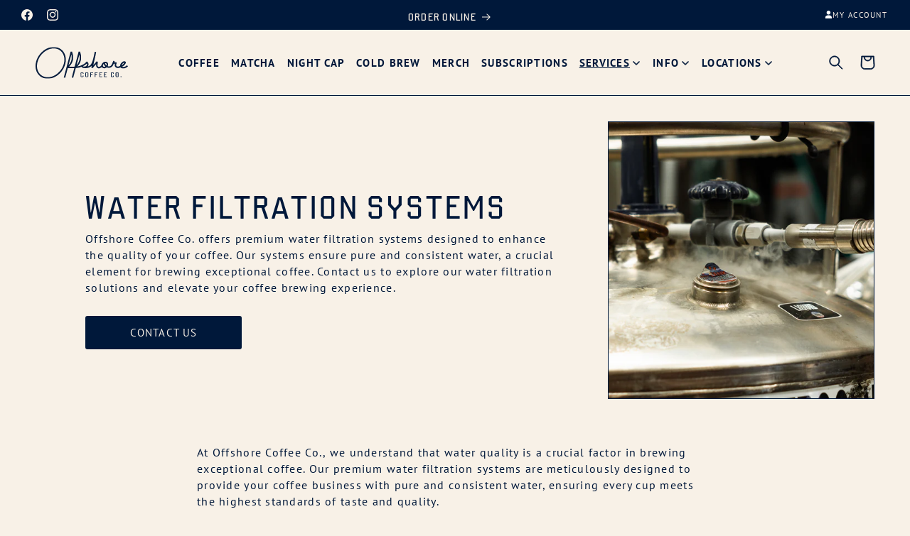

--- FILE ---
content_type: text/html; charset=utf-8
request_url: https://offshorecoffeeco.com/pages/water-filtration-systems
body_size: 22862
content:
<!doctype html>
<html class="no-js" lang="en">
  <head>
    <meta charset="utf-8">
    <meta http-equiv="X-UA-Compatible" content="IE=edge">
    <meta name="viewport" content="width=device-width,initial-scale=1">
    <meta name="theme-color" content="">
    <meta name="facebook-domain-verification" content="ptkss1zafvm42dz53exgxydqo5l0xo" />
    <link rel="canonical" href="https://offshorecoffeeco.com/pages/water-filtration-systems"><link rel="icon" type="image/png" href="//offshorecoffeeco.com/cdn/shop/files/flag_navy_1.png?crop=center&height=32&v=1756140518&width=32"><link rel="preconnect" href="https://fonts.shopifycdn.com" crossorigin><title>
      Water Filtration Systems | Offshore Coffee Co.
</title>

    
      <meta name="description" content="Offshore Coffee Co. offers premium water filtration systems designed to enhance the quality of your coffee. Our systems ensure pure and consistent water, a crucial element for brewing exceptional coffee. Contact us to explore our water filtration solutions and elevate your coffee brewing experience.">
    

    

<meta property="og:site_name" content="Offshore Coffee Co.">
<meta property="og:url" content="https://offshorecoffeeco.com/pages/water-filtration-systems">
<meta property="og:title" content="Water Filtration Systems | Offshore Coffee Co.">
<meta property="og:type" content="website">
<meta property="og:description" content="Offshore Coffee Co. offers premium water filtration systems designed to enhance the quality of your coffee. Our systems ensure pure and consistent water, a crucial element for brewing exceptional coffee. Contact us to explore our water filtration solutions and elevate your coffee brewing experience."><meta property="og:image" content="http://offshorecoffeeco.com/cdn/shop/files/LargeBags8165_1_354ee24c-ed3a-4ea5-a2c3-6dd8e5bd3c6e.png?v=1743525060">
  <meta property="og:image:secure_url" content="https://offshorecoffeeco.com/cdn/shop/files/LargeBags8165_1_354ee24c-ed3a-4ea5-a2c3-6dd8e5bd3c6e.png?v=1743525060">
  <meta property="og:image:width" content="1600">
  <meta property="og:image:height" content="2400"><meta name="twitter:card" content="summary_large_image">
<meta name="twitter:title" content="Water Filtration Systems | Offshore Coffee Co.">
<meta name="twitter:description" content="Offshore Coffee Co. offers premium water filtration systems designed to enhance the quality of your coffee. Our systems ensure pure and consistent water, a crucial element for brewing exceptional coffee. Contact us to explore our water filtration solutions and elevate your coffee brewing experience.">


    <script src="//offshorecoffeeco.com/cdn/shop/t/13/assets/constants.js?v=58251544750838685771768231128" defer="defer"></script>
    <script src="//offshorecoffeeco.com/cdn/shop/t/13/assets/pubsub.js?v=158357773527763999511768231129" defer="defer"></script>
    <script src="//offshorecoffeeco.com/cdn/shop/t/13/assets/global.js?v=40820548392383841591768231131" defer="defer"></script><script src="//offshorecoffeeco.com/cdn/shop/t/13/assets/animations.js?v=88693664871331136111768231127" defer="defer"></script><script>window.performance && window.performance.mark && window.performance.mark('shopify.content_for_header.start');</script><meta name="facebook-domain-verification" content="ptkss1zafvm42dz53exgxydqo5l0xo">
<meta id="shopify-digital-wallet" name="shopify-digital-wallet" content="/84137607462/digital_wallets/dialog">
<meta name="shopify-checkout-api-token" content="0196d3a2dee81e48acd27eb9bf62a24f">
<meta id="in-context-paypal-metadata" data-shop-id="84137607462" data-venmo-supported="false" data-environment="production" data-locale="en_US" data-paypal-v4="true" data-currency="USD">
<script async="async" src="/checkouts/internal/preloads.js?locale=en-US"></script>
<link rel="preconnect" href="https://shop.app" crossorigin="anonymous">
<script async="async" src="https://shop.app/checkouts/internal/preloads.js?locale=en-US&shop_id=84137607462" crossorigin="anonymous"></script>
<script id="apple-pay-shop-capabilities" type="application/json">{"shopId":84137607462,"countryCode":"US","currencyCode":"USD","merchantCapabilities":["supports3DS"],"merchantId":"gid:\/\/shopify\/Shop\/84137607462","merchantName":"Offshore Coffee Co.","requiredBillingContactFields":["postalAddress","email"],"requiredShippingContactFields":["postalAddress","email"],"shippingType":"shipping","supportedNetworks":["visa","masterCard","amex","discover","elo","jcb"],"total":{"type":"pending","label":"Offshore Coffee Co.","amount":"1.00"},"shopifyPaymentsEnabled":true,"supportsSubscriptions":true}</script>
<script id="shopify-features" type="application/json">{"accessToken":"0196d3a2dee81e48acd27eb9bf62a24f","betas":["rich-media-storefront-analytics"],"domain":"offshorecoffeeco.com","predictiveSearch":true,"shopId":84137607462,"locale":"en"}</script>
<script>var Shopify = Shopify || {};
Shopify.shop = "ca9955-2.myshopify.com";
Shopify.locale = "en";
Shopify.currency = {"active":"USD","rate":"1.0"};
Shopify.country = "US";
Shopify.theme = {"name":"offshorecoffeeco\/main","id":187072577830,"schema_name":"Dawn","schema_version":"12.0.0","theme_store_id":null,"role":"main"};
Shopify.theme.handle = "null";
Shopify.theme.style = {"id":null,"handle":null};
Shopify.cdnHost = "offshorecoffeeco.com/cdn";
Shopify.routes = Shopify.routes || {};
Shopify.routes.root = "/";</script>
<script type="module">!function(o){(o.Shopify=o.Shopify||{}).modules=!0}(window);</script>
<script>!function(o){function n(){var o=[];function n(){o.push(Array.prototype.slice.apply(arguments))}return n.q=o,n}var t=o.Shopify=o.Shopify||{};t.loadFeatures=n(),t.autoloadFeatures=n()}(window);</script>
<script>
  window.ShopifyPay = window.ShopifyPay || {};
  window.ShopifyPay.apiHost = "shop.app\/pay";
  window.ShopifyPay.redirectState = null;
</script>
<script id="shop-js-analytics" type="application/json">{"pageType":"page"}</script>
<script defer="defer" async type="module" src="//offshorecoffeeco.com/cdn/shopifycloud/shop-js/modules/v2/client.init-shop-cart-sync_BN7fPSNr.en.esm.js"></script>
<script defer="defer" async type="module" src="//offshorecoffeeco.com/cdn/shopifycloud/shop-js/modules/v2/chunk.common_Cbph3Kss.esm.js"></script>
<script defer="defer" async type="module" src="//offshorecoffeeco.com/cdn/shopifycloud/shop-js/modules/v2/chunk.modal_DKumMAJ1.esm.js"></script>
<script type="module">
  await import("//offshorecoffeeco.com/cdn/shopifycloud/shop-js/modules/v2/client.init-shop-cart-sync_BN7fPSNr.en.esm.js");
await import("//offshorecoffeeco.com/cdn/shopifycloud/shop-js/modules/v2/chunk.common_Cbph3Kss.esm.js");
await import("//offshorecoffeeco.com/cdn/shopifycloud/shop-js/modules/v2/chunk.modal_DKumMAJ1.esm.js");

  window.Shopify.SignInWithShop?.initShopCartSync?.({"fedCMEnabled":true,"windoidEnabled":true});

</script>
<script>
  window.Shopify = window.Shopify || {};
  if (!window.Shopify.featureAssets) window.Shopify.featureAssets = {};
  window.Shopify.featureAssets['shop-js'] = {"shop-cart-sync":["modules/v2/client.shop-cart-sync_CJVUk8Jm.en.esm.js","modules/v2/chunk.common_Cbph3Kss.esm.js","modules/v2/chunk.modal_DKumMAJ1.esm.js"],"init-fed-cm":["modules/v2/client.init-fed-cm_7Fvt41F4.en.esm.js","modules/v2/chunk.common_Cbph3Kss.esm.js","modules/v2/chunk.modal_DKumMAJ1.esm.js"],"init-shop-email-lookup-coordinator":["modules/v2/client.init-shop-email-lookup-coordinator_Cc088_bR.en.esm.js","modules/v2/chunk.common_Cbph3Kss.esm.js","modules/v2/chunk.modal_DKumMAJ1.esm.js"],"init-windoid":["modules/v2/client.init-windoid_hPopwJRj.en.esm.js","modules/v2/chunk.common_Cbph3Kss.esm.js","modules/v2/chunk.modal_DKumMAJ1.esm.js"],"shop-button":["modules/v2/client.shop-button_B0jaPSNF.en.esm.js","modules/v2/chunk.common_Cbph3Kss.esm.js","modules/v2/chunk.modal_DKumMAJ1.esm.js"],"shop-cash-offers":["modules/v2/client.shop-cash-offers_DPIskqss.en.esm.js","modules/v2/chunk.common_Cbph3Kss.esm.js","modules/v2/chunk.modal_DKumMAJ1.esm.js"],"shop-toast-manager":["modules/v2/client.shop-toast-manager_CK7RT69O.en.esm.js","modules/v2/chunk.common_Cbph3Kss.esm.js","modules/v2/chunk.modal_DKumMAJ1.esm.js"],"init-shop-cart-sync":["modules/v2/client.init-shop-cart-sync_BN7fPSNr.en.esm.js","modules/v2/chunk.common_Cbph3Kss.esm.js","modules/v2/chunk.modal_DKumMAJ1.esm.js"],"init-customer-accounts-sign-up":["modules/v2/client.init-customer-accounts-sign-up_CfPf4CXf.en.esm.js","modules/v2/client.shop-login-button_DeIztwXF.en.esm.js","modules/v2/chunk.common_Cbph3Kss.esm.js","modules/v2/chunk.modal_DKumMAJ1.esm.js"],"pay-button":["modules/v2/client.pay-button_CgIwFSYN.en.esm.js","modules/v2/chunk.common_Cbph3Kss.esm.js","modules/v2/chunk.modal_DKumMAJ1.esm.js"],"init-customer-accounts":["modules/v2/client.init-customer-accounts_DQ3x16JI.en.esm.js","modules/v2/client.shop-login-button_DeIztwXF.en.esm.js","modules/v2/chunk.common_Cbph3Kss.esm.js","modules/v2/chunk.modal_DKumMAJ1.esm.js"],"avatar":["modules/v2/client.avatar_BTnouDA3.en.esm.js"],"init-shop-for-new-customer-accounts":["modules/v2/client.init-shop-for-new-customer-accounts_CsZy_esa.en.esm.js","modules/v2/client.shop-login-button_DeIztwXF.en.esm.js","modules/v2/chunk.common_Cbph3Kss.esm.js","modules/v2/chunk.modal_DKumMAJ1.esm.js"],"shop-follow-button":["modules/v2/client.shop-follow-button_BRMJjgGd.en.esm.js","modules/v2/chunk.common_Cbph3Kss.esm.js","modules/v2/chunk.modal_DKumMAJ1.esm.js"],"checkout-modal":["modules/v2/client.checkout-modal_B9Drz_yf.en.esm.js","modules/v2/chunk.common_Cbph3Kss.esm.js","modules/v2/chunk.modal_DKumMAJ1.esm.js"],"shop-login-button":["modules/v2/client.shop-login-button_DeIztwXF.en.esm.js","modules/v2/chunk.common_Cbph3Kss.esm.js","modules/v2/chunk.modal_DKumMAJ1.esm.js"],"lead-capture":["modules/v2/client.lead-capture_DXYzFM3R.en.esm.js","modules/v2/chunk.common_Cbph3Kss.esm.js","modules/v2/chunk.modal_DKumMAJ1.esm.js"],"shop-login":["modules/v2/client.shop-login_CA5pJqmO.en.esm.js","modules/v2/chunk.common_Cbph3Kss.esm.js","modules/v2/chunk.modal_DKumMAJ1.esm.js"],"payment-terms":["modules/v2/client.payment-terms_BxzfvcZJ.en.esm.js","modules/v2/chunk.common_Cbph3Kss.esm.js","modules/v2/chunk.modal_DKumMAJ1.esm.js"]};
</script>
<script>(function() {
  var isLoaded = false;
  function asyncLoad() {
    if (isLoaded) return;
    isLoaded = true;
    var urls = ["https:\/\/cdn-app.sealsubscriptions.com\/shopify\/public\/js\/sealsubscriptions.js?shop=ca9955-2.myshopify.com"];
    for (var i = 0; i < urls.length; i++) {
      var s = document.createElement('script');
      s.type = 'text/javascript';
      s.async = true;
      s.src = urls[i];
      var x = document.getElementsByTagName('script')[0];
      x.parentNode.insertBefore(s, x);
    }
  };
  if(window.attachEvent) {
    window.attachEvent('onload', asyncLoad);
  } else {
    window.addEventListener('load', asyncLoad, false);
  }
})();</script>
<script id="__st">var __st={"a":84137607462,"offset":-18000,"reqid":"3544deb8-c176-48ae-9552-0450b64c65b0-1769906140","pageurl":"offshorecoffeeco.com\/pages\/water-filtration-systems","s":"pages-131354067238","u":"826e4989be38","p":"page","rtyp":"page","rid":131354067238};</script>
<script>window.ShopifyPaypalV4VisibilityTracking = true;</script>
<script id="captcha-bootstrap">!function(){'use strict';const t='contact',e='account',n='new_comment',o=[[t,t],['blogs',n],['comments',n],[t,'customer']],c=[[e,'customer_login'],[e,'guest_login'],[e,'recover_customer_password'],[e,'create_customer']],r=t=>t.map((([t,e])=>`form[action*='/${t}']:not([data-nocaptcha='true']) input[name='form_type'][value='${e}']`)).join(','),a=t=>()=>t?[...document.querySelectorAll(t)].map((t=>t.form)):[];function s(){const t=[...o],e=r(t);return a(e)}const i='password',u='form_key',d=['recaptcha-v3-token','g-recaptcha-response','h-captcha-response',i],f=()=>{try{return window.sessionStorage}catch{return}},m='__shopify_v',_=t=>t.elements[u];function p(t,e,n=!1){try{const o=window.sessionStorage,c=JSON.parse(o.getItem(e)),{data:r}=function(t){const{data:e,action:n}=t;return t[m]||n?{data:e,action:n}:{data:t,action:n}}(c);for(const[e,n]of Object.entries(r))t.elements[e]&&(t.elements[e].value=n);n&&o.removeItem(e)}catch(o){console.error('form repopulation failed',{error:o})}}const l='form_type',E='cptcha';function T(t){t.dataset[E]=!0}const w=window,h=w.document,L='Shopify',v='ce_forms',y='captcha';let A=!1;((t,e)=>{const n=(g='f06e6c50-85a8-45c8-87d0-21a2b65856fe',I='https://cdn.shopify.com/shopifycloud/storefront-forms-hcaptcha/ce_storefront_forms_captcha_hcaptcha.v1.5.2.iife.js',D={infoText:'Protected by hCaptcha',privacyText:'Privacy',termsText:'Terms'},(t,e,n)=>{const o=w[L][v],c=o.bindForm;if(c)return c(t,g,e,D).then(n);var r;o.q.push([[t,g,e,D],n]),r=I,A||(h.body.append(Object.assign(h.createElement('script'),{id:'captcha-provider',async:!0,src:r})),A=!0)});var g,I,D;w[L]=w[L]||{},w[L][v]=w[L][v]||{},w[L][v].q=[],w[L][y]=w[L][y]||{},w[L][y].protect=function(t,e){n(t,void 0,e),T(t)},Object.freeze(w[L][y]),function(t,e,n,w,h,L){const[v,y,A,g]=function(t,e,n){const i=e?o:[],u=t?c:[],d=[...i,...u],f=r(d),m=r(i),_=r(d.filter((([t,e])=>n.includes(e))));return[a(f),a(m),a(_),s()]}(w,h,L),I=t=>{const e=t.target;return e instanceof HTMLFormElement?e:e&&e.form},D=t=>v().includes(t);t.addEventListener('submit',(t=>{const e=I(t);if(!e)return;const n=D(e)&&!e.dataset.hcaptchaBound&&!e.dataset.recaptchaBound,o=_(e),c=g().includes(e)&&(!o||!o.value);(n||c)&&t.preventDefault(),c&&!n&&(function(t){try{if(!f())return;!function(t){const e=f();if(!e)return;const n=_(t);if(!n)return;const o=n.value;o&&e.removeItem(o)}(t);const e=Array.from(Array(32),(()=>Math.random().toString(36)[2])).join('');!function(t,e){_(t)||t.append(Object.assign(document.createElement('input'),{type:'hidden',name:u})),t.elements[u].value=e}(t,e),function(t,e){const n=f();if(!n)return;const o=[...t.querySelectorAll(`input[type='${i}']`)].map((({name:t})=>t)),c=[...d,...o],r={};for(const[a,s]of new FormData(t).entries())c.includes(a)||(r[a]=s);n.setItem(e,JSON.stringify({[m]:1,action:t.action,data:r}))}(t,e)}catch(e){console.error('failed to persist form',e)}}(e),e.submit())}));const S=(t,e)=>{t&&!t.dataset[E]&&(n(t,e.some((e=>e===t))),T(t))};for(const o of['focusin','change'])t.addEventListener(o,(t=>{const e=I(t);D(e)&&S(e,y())}));const B=e.get('form_key'),M=e.get(l),P=B&&M;t.addEventListener('DOMContentLoaded',(()=>{const t=y();if(P)for(const e of t)e.elements[l].value===M&&p(e,B);[...new Set([...A(),...v().filter((t=>'true'===t.dataset.shopifyCaptcha))])].forEach((e=>S(e,t)))}))}(h,new URLSearchParams(w.location.search),n,t,e,['guest_login'])})(!0,!0)}();</script>
<script integrity="sha256-4kQ18oKyAcykRKYeNunJcIwy7WH5gtpwJnB7kiuLZ1E=" data-source-attribution="shopify.loadfeatures" defer="defer" src="//offshorecoffeeco.com/cdn/shopifycloud/storefront/assets/storefront/load_feature-a0a9edcb.js" crossorigin="anonymous"></script>
<script crossorigin="anonymous" defer="defer" src="//offshorecoffeeco.com/cdn/shopifycloud/storefront/assets/shopify_pay/storefront-65b4c6d7.js?v=20250812"></script>
<script data-source-attribution="shopify.dynamic_checkout.dynamic.init">var Shopify=Shopify||{};Shopify.PaymentButton=Shopify.PaymentButton||{isStorefrontPortableWallets:!0,init:function(){window.Shopify.PaymentButton.init=function(){};var t=document.createElement("script");t.src="https://offshorecoffeeco.com/cdn/shopifycloud/portable-wallets/latest/portable-wallets.en.js",t.type="module",document.head.appendChild(t)}};
</script>
<script data-source-attribution="shopify.dynamic_checkout.buyer_consent">
  function portableWalletsHideBuyerConsent(e){var t=document.getElementById("shopify-buyer-consent"),n=document.getElementById("shopify-subscription-policy-button");t&&n&&(t.classList.add("hidden"),t.setAttribute("aria-hidden","true"),n.removeEventListener("click",e))}function portableWalletsShowBuyerConsent(e){var t=document.getElementById("shopify-buyer-consent"),n=document.getElementById("shopify-subscription-policy-button");t&&n&&(t.classList.remove("hidden"),t.removeAttribute("aria-hidden"),n.addEventListener("click",e))}window.Shopify?.PaymentButton&&(window.Shopify.PaymentButton.hideBuyerConsent=portableWalletsHideBuyerConsent,window.Shopify.PaymentButton.showBuyerConsent=portableWalletsShowBuyerConsent);
</script>
<script data-source-attribution="shopify.dynamic_checkout.cart.bootstrap">document.addEventListener("DOMContentLoaded",(function(){function t(){return document.querySelector("shopify-accelerated-checkout-cart, shopify-accelerated-checkout")}if(t())Shopify.PaymentButton.init();else{new MutationObserver((function(e,n){t()&&(Shopify.PaymentButton.init(),n.disconnect())})).observe(document.body,{childList:!0,subtree:!0})}}));
</script>
<link id="shopify-accelerated-checkout-styles" rel="stylesheet" media="screen" href="https://offshorecoffeeco.com/cdn/shopifycloud/portable-wallets/latest/accelerated-checkout-backwards-compat.css" crossorigin="anonymous">
<style id="shopify-accelerated-checkout-cart">
        #shopify-buyer-consent {
  margin-top: 1em;
  display: inline-block;
  width: 100%;
}

#shopify-buyer-consent.hidden {
  display: none;
}

#shopify-subscription-policy-button {
  background: none;
  border: none;
  padding: 0;
  text-decoration: underline;
  font-size: inherit;
  cursor: pointer;
}

#shopify-subscription-policy-button::before {
  box-shadow: none;
}

      </style>
<script id="sections-script" data-sections="header" defer="defer" src="//offshorecoffeeco.com/cdn/shop/t/13/compiled_assets/scripts.js?v=2052"></script>
<script>window.performance && window.performance.mark && window.performance.mark('shopify.content_for_header.end');</script>


    <style data-shopify>
      @font-face {
  font-family: "PT Sans";
  font-weight: 400;
  font-style: normal;
  font-display: swap;
  src: url("//offshorecoffeeco.com/cdn/fonts/pt_sans/ptsans_n4.83e02f6420db1e9af259d3d7856d73a9dc4fb7ab.woff2") format("woff2"),
       url("//offshorecoffeeco.com/cdn/fonts/pt_sans/ptsans_n4.031cf9b26e734268d68c385b0ff08ff26d8b4b6b.woff") format("woff");
}

      @font-face {
  font-family: "PT Sans";
  font-weight: 700;
  font-style: normal;
  font-display: swap;
  src: url("//offshorecoffeeco.com/cdn/fonts/pt_sans/ptsans_n7.304287b69b0b43b7d5b0f947011857fe41849126.woff2") format("woff2"),
       url("//offshorecoffeeco.com/cdn/fonts/pt_sans/ptsans_n7.6044f7e686f0b0c443754a8289995e64f1aba322.woff") format("woff");
}

      @font-face {
  font-family: "PT Sans";
  font-weight: 400;
  font-style: italic;
  font-display: swap;
  src: url("//offshorecoffeeco.com/cdn/fonts/pt_sans/ptsans_i4.13d0fa4d8e97d77e57a7b87d374df76447561c38.woff2") format("woff2"),
       url("//offshorecoffeeco.com/cdn/fonts/pt_sans/ptsans_i4.1ffe088c0458ba08706c5025ac59c175cc6ceb8d.woff") format("woff");
}

      @font-face {
  font-family: "PT Sans";
  font-weight: 700;
  font-style: italic;
  font-display: swap;
  src: url("//offshorecoffeeco.com/cdn/fonts/pt_sans/ptsans_i7.525de7532113d6a475ae29f6a88f8539c3238ecb.woff2") format("woff2"),
       url("//offshorecoffeeco.com/cdn/fonts/pt_sans/ptsans_i7.128ef16b0a49f64f8629b93373d2c7806f936889.woff") format("woff");
}

      @font-face {
  font-family: Montserrat;
  font-weight: 700;
  font-style: normal;
  font-display: swap;
  src: url("//offshorecoffeeco.com/cdn/fonts/montserrat/montserrat_n7.3c434e22befd5c18a6b4afadb1e3d77c128c7939.woff2") format("woff2"),
       url("//offshorecoffeeco.com/cdn/fonts/montserrat/montserrat_n7.5d9fa6e2cae713c8fb539a9876489d86207fe957.woff") format("woff");
}


      
        :root,
        .color-background-1 {
          --color-background: 248,241,231;
        
          --gradient-background: #f8f1e7;
        

        

        --color-foreground: 0,24,58;
        --color-background-contrast: 219,183,132;
        --color-shadow: 0,24,58;
        --color-button: 0,24,58;
        --color-button-text: 248,241,231;
        --color-secondary-button: 248,241,231;
        --color-secondary-button-text: 0,24,58;
        --color-link: 0,24,58;
        --color-badge-foreground: 0,24,58;
        --color-badge-background: 248,241,231;
        --color-badge-border: 0,24,58;
        --payment-terms-background-color: rgb(248 241 231);
      }
      
        
        .color-background-2 {
          --color-background: 248,241,231;
        
          --gradient-background: #f8f1e7;
        

        

        --color-foreground: 0,24,58;
        --color-background-contrast: 219,183,132;
        --color-shadow: 0,24,58;
        --color-button: 0,24,58;
        --color-button-text: 248,241,231;
        --color-secondary-button: 248,241,231;
        --color-secondary-button-text: 0,24,58;
        --color-link: 0,24,58;
        --color-badge-foreground: 0,24,58;
        --color-badge-background: 248,241,231;
        --color-badge-border: 0,24,58;
        --payment-terms-background-color: rgb(248 241 231);
      }
      
        
        .color-inverse {
          --color-background: 0,24,58;
        
          --gradient-background: #00183a;
        

        

        --color-foreground: 248,241,231;
        --color-background-contrast: 58,140,255;
        --color-shadow: 28,53,94;
        --color-button: 248,241,231;
        --color-button-text: 28,53,94;
        --color-secondary-button: 0,24,58;
        --color-secondary-button-text: 248,241,231;
        --color-link: 248,241,231;
        --color-badge-foreground: 248,241,231;
        --color-badge-background: 0,24,58;
        --color-badge-border: 248,241,231;
        --payment-terms-background-color: rgb(0 24 58);
      }
      
        
        .color-accent-1 {
          --color-background: 18,18,18;
        
          --gradient-background: #121212;
        

        

        --color-foreground: 255,255,255;
        --color-background-contrast: 146,146,146;
        --color-shadow: 18,18,18;
        --color-button: 255,255,255;
        --color-button-text: 18,18,18;
        --color-secondary-button: 18,18,18;
        --color-secondary-button-text: 255,255,255;
        --color-link: 255,255,255;
        --color-badge-foreground: 255,255,255;
        --color-badge-background: 18,18,18;
        --color-badge-border: 255,255,255;
        --payment-terms-background-color: rgb(18 18 18);
      }
      
        
        .color-accent-2 {
          --color-background: 51,79,180;
        
          --gradient-background: #334fb4;
        

        

        --color-foreground: 255,255,255;
        --color-background-contrast: 23,35,81;
        --color-shadow: 18,18,18;
        --color-button: 255,255,255;
        --color-button-text: 51,79,180;
        --color-secondary-button: 51,79,180;
        --color-secondary-button-text: 255,255,255;
        --color-link: 255,255,255;
        --color-badge-foreground: 255,255,255;
        --color-badge-background: 51,79,180;
        --color-badge-border: 255,255,255;
        --payment-terms-background-color: rgb(51 79 180);
      }
      

      body, .color-background-1, .color-background-2, .color-inverse, .color-accent-1, .color-accent-2 {
        color: rgba(var(--color-foreground), 1);
        background-color: rgb(var(--color-background));
      }

      :root {
        --font-body-family: "PT Sans", sans-serif;
        --font-body-style: normal;
        --font-body-weight: 500;
        --font-body-weight-bold: 700;

        --font-heading-family: "CHAM R3", Montserrat, sans-serif;
        --font-heading-style: normal;
        --font-heading-weight: 700;

        --font-body-scale: 1.0;
        --font-heading-scale: 1.2;

        --media-padding: px;
        --media-border-opacity: 1.0;
        --media-border-width: 1px;
        --media-radius: 0px;
        --media-shadow-opacity: 0.0;
        --media-shadow-horizontal-offset: 0px;
        --media-shadow-vertical-offset: 0px;
        --media-shadow-blur-radius: 5px;
        --media-shadow-visible: 0;

        --page-width: 160rem;
        --page-width-margin: 0rem;

        --product-card-image-padding: 0.0rem;
        --product-card-corner-radius: 0.0rem;
        --product-card-text-alignment: center;
        --product-card-border-width: 0.1rem;
        --product-card-border-opacity: 1.0;
        --product-card-shadow-opacity: 0.0;
        --product-card-shadow-visible: 0;
        --product-card-shadow-horizontal-offset: 0.0rem;
        --product-card-shadow-vertical-offset: 0.4rem;
        --product-card-shadow-blur-radius: 0.5rem;

        --collection-card-image-padding: 0.0rem;
        --collection-card-corner-radius: 0.0rem;
        --collection-card-text-alignment: left;
        --collection-card-border-width: 0.1rem;
        --collection-card-border-opacity: 1.0;
        --collection-card-shadow-opacity: 0.0;
        --collection-card-shadow-visible: 0;
        --collection-card-shadow-horizontal-offset: 0.0rem;
        --collection-card-shadow-vertical-offset: 0.4rem;
        --collection-card-shadow-blur-radius: 0.5rem;

        --blog-card-image-padding: 0.0rem;
        --blog-card-corner-radius: 0.0rem;
        --blog-card-text-alignment: left;
        --blog-card-border-width: 0.1rem;
        --blog-card-border-opacity: 1.0;
        --blog-card-shadow-opacity: 0.0;
        --blog-card-shadow-visible: 0;
        --blog-card-shadow-horizontal-offset: 0.0rem;
        --blog-card-shadow-vertical-offset: 0.4rem;
        --blog-card-shadow-blur-radius: 0.5rem;

        --badge-corner-radius: 0.3rem;

        --popup-border-width: 1px;
        --popup-border-opacity: 0.1;
        --popup-corner-radius: 0px;
        --popup-shadow-opacity: 0.05;
        --popup-shadow-horizontal-offset: 0px;
        --popup-shadow-vertical-offset: 4px;
        --popup-shadow-blur-radius: 5px;

        --drawer-border-width: 1px;
        --drawer-border-opacity: 0.1;
        --drawer-shadow-opacity: 0.0;
        --drawer-shadow-horizontal-offset: 0px;
        --drawer-shadow-vertical-offset: 4px;
        --drawer-shadow-blur-radius: 5px;

        --spacing-sections-desktop: 0px;
        --spacing-sections-mobile: 0px;

        --grid-desktop-vertical-spacing: 28px;
        --grid-desktop-horizontal-spacing: 28px;
        --grid-mobile-vertical-spacing: 14px;
        --grid-mobile-horizontal-spacing: 14px;

        --text-boxes-border-opacity: 0.1;
        --text-boxes-border-width: 0px;
        --text-boxes-radius: 0px;
        --text-boxes-shadow-opacity: 0.0;
        --text-boxes-shadow-visible: 0;
        --text-boxes-shadow-horizontal-offset: 0px;
        --text-boxes-shadow-vertical-offset: 4px;
        --text-boxes-shadow-blur-radius: 5px;

        --buttons-radius: 3px;
        --buttons-radius-outset: 3px;
        --buttons-border-width: 1px;
        --buttons-border-opacity: 1.0;
        --buttons-shadow-opacity: 0.0;
        --buttons-shadow-visible: 0;
        --buttons-shadow-horizontal-offset: 0px;
        --buttons-shadow-vertical-offset: 4px;
        --buttons-shadow-blur-radius: 5px;
        --buttons-border-offset: 0.3px;

        --inputs-radius: 3px;
        --inputs-border-width: 1px;
        --inputs-border-opacity: 0.55;
        --inputs-shadow-opacity: 0.0;
        --inputs-shadow-horizontal-offset: 0px;
        --inputs-margin-offset: 0px;
        --inputs-shadow-vertical-offset: 4px;
        --inputs-shadow-blur-radius: 5px;
        --inputs-radius-outset: 4px;

        --variant-pills-radius: 3px;
        --variant-pills-border-width: 1px;
        --variant-pills-border-opacity: 0.55;
        --variant-pills-shadow-opacity: 0.0;
        --variant-pills-shadow-horizontal-offset: 0px;
        --variant-pills-shadow-vertical-offset: 4px;
        --variant-pills-shadow-blur-radius: 5px;
      }


            @font-face {
              font-display: swap;
              font-family: 'CHAM R3';
              font-style: normal;
              font-weight: 700;
              src: url('https://cdn.shopify.com/s/files/1/0841/3760/7462/files/Cham-R3_2.ttf?v=1741954991') format('woff2');
              src: url('https://cdn.shopify.com/s/files/1/0841/3760/7462/files/Cham-R3_2.woff?v=1741954987') format('woff'),
                url('https://cdn.shopify.com/s/files/1/0841/3760/7462/files/Cham-R3_2.woff2?v=1741954962') format('truetype');
            }

      *,
      *::before,
      *::after {
        box-sizing: inherit;
      }

      html {
        box-sizing: border-box;
        font-size: calc(var(--font-body-scale) * 62.5%);
        height: 100%;
      }

      body {
        display: grid;
        grid-template-rows: auto auto 1fr auto;
        grid-template-columns: 100%;
        min-height: 100%;
        margin: 0;
        font-size: 1.5rem;
        letter-spacing: 0.08em;
        line-height: calc(1 + 0.8 / var(--font-body-scale));
        line-height: 145%;
        font-family: var(--font-body-family);
        font-style: var(--font-body-style);
        font-weight: var(--font-body-weight);
      }

              /* TT Norms - Medium */
              @font-face {
        font-display: swap; /* Check https://developer.mozilla.org/en-US/docs/Web/CSS/@font-face/font-display for other options. */
        font-family: 'Norms';
        font-style: normal;
        font-weight: 500;
        src: url('https://cdn.shopify.com/s/files/1/0841/3760/7462/files/TTNorms-Medium.woff2?v=1700161897') format('woff2');
        src: url('https://cdn.shopify.com/s/files/1/0841/3760/7462/files/TTNorms-Medium.woff?v=1700161898') format('woff'),
          url('https://cdn.shopify.com/s/files/1/0841/3760/7462/files/TTNorms-Medium.ttf?v=1700161897') format('truetype');
      }

        /* TT Norms - Bold */
         @font-face {
        font-display: swap; /* Check https://developer.mozilla.org/en-US/docs/Web/CSS/@font-face/font-display for other options. */
        font-family: 'Norms';
        font-style: normal;
        font-weight: 700;
        src: url('https://cdn.shopify.com/s/files/1/0841/3760/7462/files/TTNorms-Bold.woff2?v=1700161897') format('woff2');
        src: url('https://cdn.shopify.com/s/files/1/0841/3760/7462/files/TTNorms-Bold.woff?v=1700161897') format('woff'),
          url('https://cdn.shopify.com/s/files/1/0841/3760/7462/files/TTNorms-Bold.ttf?v=1700161897') format('truetype');
      }

      @media screen and (min-width: 750px) {
        body {
          font-size: 1.6rem;
        }
      }
    </style>

    <link href="//offshorecoffeeco.com/cdn/shop/t/13/assets/base.css?v=108751009251730089841768236152" rel="stylesheet" type="text/css" media="all" />
<link rel="preload" as="font" href="//offshorecoffeeco.com/cdn/fonts/pt_sans/ptsans_n4.83e02f6420db1e9af259d3d7856d73a9dc4fb7ab.woff2" type="font/woff2" crossorigin><link rel="preload" as="font" href="//offshorecoffeeco.com/cdn/fonts/montserrat/montserrat_n7.3c434e22befd5c18a6b4afadb1e3d77c128c7939.woff2" type="font/woff2" crossorigin><link
        rel="stylesheet"
        href="//offshorecoffeeco.com/cdn/shop/t/13/assets/component-predictive-search.css?v=118923337488134913561768231128"
        media="print"
        onload="this.media='all'"
      ><script>
      document.documentElement.className = document.documentElement.className.replace('no-js', 'js');
      if (Shopify.designMode) {
        document.documentElement.classList.add('shopify-design-mode');
      }
    </script>
  <script src="https://cdn.shopify.com/extensions/6c66d7d0-f631-46bf-8039-ad48ac607ad6/forms-2301/assets/shopify-forms-loader.js" type="text/javascript" defer="defer"></script>
<link href="https://monorail-edge.shopifysvc.com" rel="dns-prefetch">
<script>(function(){if ("sendBeacon" in navigator && "performance" in window) {try {var session_token_from_headers = performance.getEntriesByType('navigation')[0].serverTiming.find(x => x.name == '_s').description;} catch {var session_token_from_headers = undefined;}var session_cookie_matches = document.cookie.match(/_shopify_s=([^;]*)/);var session_token_from_cookie = session_cookie_matches && session_cookie_matches.length === 2 ? session_cookie_matches[1] : "";var session_token = session_token_from_headers || session_token_from_cookie || "";function handle_abandonment_event(e) {var entries = performance.getEntries().filter(function(entry) {return /monorail-edge.shopifysvc.com/.test(entry.name);});if (!window.abandonment_tracked && entries.length === 0) {window.abandonment_tracked = true;var currentMs = Date.now();var navigation_start = performance.timing.navigationStart;var payload = {shop_id: 84137607462,url: window.location.href,navigation_start,duration: currentMs - navigation_start,session_token,page_type: "page"};window.navigator.sendBeacon("https://monorail-edge.shopifysvc.com/v1/produce", JSON.stringify({schema_id: "online_store_buyer_site_abandonment/1.1",payload: payload,metadata: {event_created_at_ms: currentMs,event_sent_at_ms: currentMs}}));}}window.addEventListener('pagehide', handle_abandonment_event);}}());</script>
<script id="web-pixels-manager-setup">(function e(e,d,r,n,o){if(void 0===o&&(o={}),!Boolean(null===(a=null===(i=window.Shopify)||void 0===i?void 0:i.analytics)||void 0===a?void 0:a.replayQueue)){var i,a;window.Shopify=window.Shopify||{};var t=window.Shopify;t.analytics=t.analytics||{};var s=t.analytics;s.replayQueue=[],s.publish=function(e,d,r){return s.replayQueue.push([e,d,r]),!0};try{self.performance.mark("wpm:start")}catch(e){}var l=function(){var e={modern:/Edge?\/(1{2}[4-9]|1[2-9]\d|[2-9]\d{2}|\d{4,})\.\d+(\.\d+|)|Firefox\/(1{2}[4-9]|1[2-9]\d|[2-9]\d{2}|\d{4,})\.\d+(\.\d+|)|Chrom(ium|e)\/(9{2}|\d{3,})\.\d+(\.\d+|)|(Maci|X1{2}).+ Version\/(15\.\d+|(1[6-9]|[2-9]\d|\d{3,})\.\d+)([,.]\d+|)( \(\w+\)|)( Mobile\/\w+|) Safari\/|Chrome.+OPR\/(9{2}|\d{3,})\.\d+\.\d+|(CPU[ +]OS|iPhone[ +]OS|CPU[ +]iPhone|CPU IPhone OS|CPU iPad OS)[ +]+(15[._]\d+|(1[6-9]|[2-9]\d|\d{3,})[._]\d+)([._]\d+|)|Android:?[ /-](13[3-9]|1[4-9]\d|[2-9]\d{2}|\d{4,})(\.\d+|)(\.\d+|)|Android.+Firefox\/(13[5-9]|1[4-9]\d|[2-9]\d{2}|\d{4,})\.\d+(\.\d+|)|Android.+Chrom(ium|e)\/(13[3-9]|1[4-9]\d|[2-9]\d{2}|\d{4,})\.\d+(\.\d+|)|SamsungBrowser\/([2-9]\d|\d{3,})\.\d+/,legacy:/Edge?\/(1[6-9]|[2-9]\d|\d{3,})\.\d+(\.\d+|)|Firefox\/(5[4-9]|[6-9]\d|\d{3,})\.\d+(\.\d+|)|Chrom(ium|e)\/(5[1-9]|[6-9]\d|\d{3,})\.\d+(\.\d+|)([\d.]+$|.*Safari\/(?![\d.]+ Edge\/[\d.]+$))|(Maci|X1{2}).+ Version\/(10\.\d+|(1[1-9]|[2-9]\d|\d{3,})\.\d+)([,.]\d+|)( \(\w+\)|)( Mobile\/\w+|) Safari\/|Chrome.+OPR\/(3[89]|[4-9]\d|\d{3,})\.\d+\.\d+|(CPU[ +]OS|iPhone[ +]OS|CPU[ +]iPhone|CPU IPhone OS|CPU iPad OS)[ +]+(10[._]\d+|(1[1-9]|[2-9]\d|\d{3,})[._]\d+)([._]\d+|)|Android:?[ /-](13[3-9]|1[4-9]\d|[2-9]\d{2}|\d{4,})(\.\d+|)(\.\d+|)|Mobile Safari.+OPR\/([89]\d|\d{3,})\.\d+\.\d+|Android.+Firefox\/(13[5-9]|1[4-9]\d|[2-9]\d{2}|\d{4,})\.\d+(\.\d+|)|Android.+Chrom(ium|e)\/(13[3-9]|1[4-9]\d|[2-9]\d{2}|\d{4,})\.\d+(\.\d+|)|Android.+(UC? ?Browser|UCWEB|U3)[ /]?(15\.([5-9]|\d{2,})|(1[6-9]|[2-9]\d|\d{3,})\.\d+)\.\d+|SamsungBrowser\/(5\.\d+|([6-9]|\d{2,})\.\d+)|Android.+MQ{2}Browser\/(14(\.(9|\d{2,})|)|(1[5-9]|[2-9]\d|\d{3,})(\.\d+|))(\.\d+|)|K[Aa][Ii]OS\/(3\.\d+|([4-9]|\d{2,})\.\d+)(\.\d+|)/},d=e.modern,r=e.legacy,n=navigator.userAgent;return n.match(d)?"modern":n.match(r)?"legacy":"unknown"}(),u="modern"===l?"modern":"legacy",c=(null!=n?n:{modern:"",legacy:""})[u],f=function(e){return[e.baseUrl,"/wpm","/b",e.hashVersion,"modern"===e.buildTarget?"m":"l",".js"].join("")}({baseUrl:d,hashVersion:r,buildTarget:u}),m=function(e){var d=e.version,r=e.bundleTarget,n=e.surface,o=e.pageUrl,i=e.monorailEndpoint;return{emit:function(e){var a=e.status,t=e.errorMsg,s=(new Date).getTime(),l=JSON.stringify({metadata:{event_sent_at_ms:s},events:[{schema_id:"web_pixels_manager_load/3.1",payload:{version:d,bundle_target:r,page_url:o,status:a,surface:n,error_msg:t},metadata:{event_created_at_ms:s}}]});if(!i)return console&&console.warn&&console.warn("[Web Pixels Manager] No Monorail endpoint provided, skipping logging."),!1;try{return self.navigator.sendBeacon.bind(self.navigator)(i,l)}catch(e){}var u=new XMLHttpRequest;try{return u.open("POST",i,!0),u.setRequestHeader("Content-Type","text/plain"),u.send(l),!0}catch(e){return console&&console.warn&&console.warn("[Web Pixels Manager] Got an unhandled error while logging to Monorail."),!1}}}}({version:r,bundleTarget:l,surface:e.surface,pageUrl:self.location.href,monorailEndpoint:e.monorailEndpoint});try{o.browserTarget=l,function(e){var d=e.src,r=e.async,n=void 0===r||r,o=e.onload,i=e.onerror,a=e.sri,t=e.scriptDataAttributes,s=void 0===t?{}:t,l=document.createElement("script"),u=document.querySelector("head"),c=document.querySelector("body");if(l.async=n,l.src=d,a&&(l.integrity=a,l.crossOrigin="anonymous"),s)for(var f in s)if(Object.prototype.hasOwnProperty.call(s,f))try{l.dataset[f]=s[f]}catch(e){}if(o&&l.addEventListener("load",o),i&&l.addEventListener("error",i),u)u.appendChild(l);else{if(!c)throw new Error("Did not find a head or body element to append the script");c.appendChild(l)}}({src:f,async:!0,onload:function(){if(!function(){var e,d;return Boolean(null===(d=null===(e=window.Shopify)||void 0===e?void 0:e.analytics)||void 0===d?void 0:d.initialized)}()){var d=window.webPixelsManager.init(e)||void 0;if(d){var r=window.Shopify.analytics;r.replayQueue.forEach((function(e){var r=e[0],n=e[1],o=e[2];d.publishCustomEvent(r,n,o)})),r.replayQueue=[],r.publish=d.publishCustomEvent,r.visitor=d.visitor,r.initialized=!0}}},onerror:function(){return m.emit({status:"failed",errorMsg:"".concat(f," has failed to load")})},sri:function(e){var d=/^sha384-[A-Za-z0-9+/=]+$/;return"string"==typeof e&&d.test(e)}(c)?c:"",scriptDataAttributes:o}),m.emit({status:"loading"})}catch(e){m.emit({status:"failed",errorMsg:(null==e?void 0:e.message)||"Unknown error"})}}})({shopId: 84137607462,storefrontBaseUrl: "https://offshorecoffeeco.com",extensionsBaseUrl: "https://extensions.shopifycdn.com/cdn/shopifycloud/web-pixels-manager",monorailEndpoint: "https://monorail-edge.shopifysvc.com/unstable/produce_batch",surface: "storefront-renderer",enabledBetaFlags: ["2dca8a86"],webPixelsConfigList: [{"id":"1397358886","configuration":"{\"pixel_id\":\"3043981025754944\",\"pixel_type\":\"facebook_pixel\"}","eventPayloadVersion":"v1","runtimeContext":"OPEN","scriptVersion":"ca16bc87fe92b6042fbaa3acc2fbdaa6","type":"APP","apiClientId":2329312,"privacyPurposes":["ANALYTICS","MARKETING","SALE_OF_DATA"],"dataSharingAdjustments":{"protectedCustomerApprovalScopes":["read_customer_address","read_customer_email","read_customer_name","read_customer_personal_data","read_customer_phone"]}},{"id":"shopify-app-pixel","configuration":"{}","eventPayloadVersion":"v1","runtimeContext":"STRICT","scriptVersion":"0450","apiClientId":"shopify-pixel","type":"APP","privacyPurposes":["ANALYTICS","MARKETING"]},{"id":"shopify-custom-pixel","eventPayloadVersion":"v1","runtimeContext":"LAX","scriptVersion":"0450","apiClientId":"shopify-pixel","type":"CUSTOM","privacyPurposes":["ANALYTICS","MARKETING"]}],isMerchantRequest: false,initData: {"shop":{"name":"Offshore Coffee Co.","paymentSettings":{"currencyCode":"USD"},"myshopifyDomain":"ca9955-2.myshopify.com","countryCode":"US","storefrontUrl":"https:\/\/offshorecoffeeco.com"},"customer":null,"cart":null,"checkout":null,"productVariants":[],"purchasingCompany":null},},"https://offshorecoffeeco.com/cdn","1d2a099fw23dfb22ep557258f5m7a2edbae",{"modern":"","legacy":""},{"shopId":"84137607462","storefrontBaseUrl":"https:\/\/offshorecoffeeco.com","extensionBaseUrl":"https:\/\/extensions.shopifycdn.com\/cdn\/shopifycloud\/web-pixels-manager","surface":"storefront-renderer","enabledBetaFlags":"[\"2dca8a86\"]","isMerchantRequest":"false","hashVersion":"1d2a099fw23dfb22ep557258f5m7a2edbae","publish":"custom","events":"[[\"page_viewed\",{}]]"});</script><script>
  window.ShopifyAnalytics = window.ShopifyAnalytics || {};
  window.ShopifyAnalytics.meta = window.ShopifyAnalytics.meta || {};
  window.ShopifyAnalytics.meta.currency = 'USD';
  var meta = {"page":{"pageType":"page","resourceType":"page","resourceId":131354067238,"requestId":"3544deb8-c176-48ae-9552-0450b64c65b0-1769906140"}};
  for (var attr in meta) {
    window.ShopifyAnalytics.meta[attr] = meta[attr];
  }
</script>
<script class="analytics">
  (function () {
    var customDocumentWrite = function(content) {
      var jquery = null;

      if (window.jQuery) {
        jquery = window.jQuery;
      } else if (window.Checkout && window.Checkout.$) {
        jquery = window.Checkout.$;
      }

      if (jquery) {
        jquery('body').append(content);
      }
    };

    var hasLoggedConversion = function(token) {
      if (token) {
        return document.cookie.indexOf('loggedConversion=' + token) !== -1;
      }
      return false;
    }

    var setCookieIfConversion = function(token) {
      if (token) {
        var twoMonthsFromNow = new Date(Date.now());
        twoMonthsFromNow.setMonth(twoMonthsFromNow.getMonth() + 2);

        document.cookie = 'loggedConversion=' + token + '; expires=' + twoMonthsFromNow;
      }
    }

    var trekkie = window.ShopifyAnalytics.lib = window.trekkie = window.trekkie || [];
    if (trekkie.integrations) {
      return;
    }
    trekkie.methods = [
      'identify',
      'page',
      'ready',
      'track',
      'trackForm',
      'trackLink'
    ];
    trekkie.factory = function(method) {
      return function() {
        var args = Array.prototype.slice.call(arguments);
        args.unshift(method);
        trekkie.push(args);
        return trekkie;
      };
    };
    for (var i = 0; i < trekkie.methods.length; i++) {
      var key = trekkie.methods[i];
      trekkie[key] = trekkie.factory(key);
    }
    trekkie.load = function(config) {
      trekkie.config = config || {};
      trekkie.config.initialDocumentCookie = document.cookie;
      var first = document.getElementsByTagName('script')[0];
      var script = document.createElement('script');
      script.type = 'text/javascript';
      script.onerror = function(e) {
        var scriptFallback = document.createElement('script');
        scriptFallback.type = 'text/javascript';
        scriptFallback.onerror = function(error) {
                var Monorail = {
      produce: function produce(monorailDomain, schemaId, payload) {
        var currentMs = new Date().getTime();
        var event = {
          schema_id: schemaId,
          payload: payload,
          metadata: {
            event_created_at_ms: currentMs,
            event_sent_at_ms: currentMs
          }
        };
        return Monorail.sendRequest("https://" + monorailDomain + "/v1/produce", JSON.stringify(event));
      },
      sendRequest: function sendRequest(endpointUrl, payload) {
        // Try the sendBeacon API
        if (window && window.navigator && typeof window.navigator.sendBeacon === 'function' && typeof window.Blob === 'function' && !Monorail.isIos12()) {
          var blobData = new window.Blob([payload], {
            type: 'text/plain'
          });

          if (window.navigator.sendBeacon(endpointUrl, blobData)) {
            return true;
          } // sendBeacon was not successful

        } // XHR beacon

        var xhr = new XMLHttpRequest();

        try {
          xhr.open('POST', endpointUrl);
          xhr.setRequestHeader('Content-Type', 'text/plain');
          xhr.send(payload);
        } catch (e) {
          console.log(e);
        }

        return false;
      },
      isIos12: function isIos12() {
        return window.navigator.userAgent.lastIndexOf('iPhone; CPU iPhone OS 12_') !== -1 || window.navigator.userAgent.lastIndexOf('iPad; CPU OS 12_') !== -1;
      }
    };
    Monorail.produce('monorail-edge.shopifysvc.com',
      'trekkie_storefront_load_errors/1.1',
      {shop_id: 84137607462,
      theme_id: 187072577830,
      app_name: "storefront",
      context_url: window.location.href,
      source_url: "//offshorecoffeeco.com/cdn/s/trekkie.storefront.c59ea00e0474b293ae6629561379568a2d7c4bba.min.js"});

        };
        scriptFallback.async = true;
        scriptFallback.src = '//offshorecoffeeco.com/cdn/s/trekkie.storefront.c59ea00e0474b293ae6629561379568a2d7c4bba.min.js';
        first.parentNode.insertBefore(scriptFallback, first);
      };
      script.async = true;
      script.src = '//offshorecoffeeco.com/cdn/s/trekkie.storefront.c59ea00e0474b293ae6629561379568a2d7c4bba.min.js';
      first.parentNode.insertBefore(script, first);
    };
    trekkie.load(
      {"Trekkie":{"appName":"storefront","development":false,"defaultAttributes":{"shopId":84137607462,"isMerchantRequest":null,"themeId":187072577830,"themeCityHash":"3486385824026408910","contentLanguage":"en","currency":"USD","eventMetadataId":"06a9837b-c1e1-4a6b-b70d-ce8507aa915e"},"isServerSideCookieWritingEnabled":true,"monorailRegion":"shop_domain","enabledBetaFlags":["65f19447","b5387b81"]},"Session Attribution":{},"S2S":{"facebookCapiEnabled":true,"source":"trekkie-storefront-renderer","apiClientId":580111}}
    );

    var loaded = false;
    trekkie.ready(function() {
      if (loaded) return;
      loaded = true;

      window.ShopifyAnalytics.lib = window.trekkie;

      var originalDocumentWrite = document.write;
      document.write = customDocumentWrite;
      try { window.ShopifyAnalytics.merchantGoogleAnalytics.call(this); } catch(error) {};
      document.write = originalDocumentWrite;

      window.ShopifyAnalytics.lib.page(null,{"pageType":"page","resourceType":"page","resourceId":131354067238,"requestId":"3544deb8-c176-48ae-9552-0450b64c65b0-1769906140","shopifyEmitted":true});

      var match = window.location.pathname.match(/checkouts\/(.+)\/(thank_you|post_purchase)/)
      var token = match? match[1]: undefined;
      if (!hasLoggedConversion(token)) {
        setCookieIfConversion(token);
        
      }
    });


        var eventsListenerScript = document.createElement('script');
        eventsListenerScript.async = true;
        eventsListenerScript.src = "//offshorecoffeeco.com/cdn/shopifycloud/storefront/assets/shop_events_listener-3da45d37.js";
        document.getElementsByTagName('head')[0].appendChild(eventsListenerScript);

})();</script>
<script
  defer
  src="https://offshorecoffeeco.com/cdn/shopifycloud/perf-kit/shopify-perf-kit-3.1.0.min.js"
  data-application="storefront-renderer"
  data-shop-id="84137607462"
  data-render-region="gcp-us-central1"
  data-page-type="page"
  data-theme-instance-id="187072577830"
  data-theme-name="Dawn"
  data-theme-version="12.0.0"
  data-monorail-region="shop_domain"
  data-resource-timing-sampling-rate="10"
  data-shs="true"
  data-shs-beacon="true"
  data-shs-export-with-fetch="true"
  data-shs-logs-sample-rate="1"
  data-shs-beacon-endpoint="https://offshorecoffeeco.com/api/collect"
></script>
</head>

  <body class="gradient animate--hover-default">
    <a class="skip-to-content-link button visually-hidden" href="#MainContent">
      Skip to content
    </a><!-- BEGIN sections: header-group -->
<div id="shopify-section-sections--26704230088998__announcement-bar" class="shopify-section shopify-section-group-header-group announcement-bar-section"><link href="//offshorecoffeeco.com/cdn/shop/t/13/assets/component-slideshow.css?v=107725913939919748051768231131" rel="stylesheet" type="text/css" media="all" />
<link href="//offshorecoffeeco.com/cdn/shop/t/13/assets/component-slider.css?v=182685696247363240421768231130" rel="stylesheet" type="text/css" media="all" />

  <link href="//offshorecoffeeco.com/cdn/shop/t/13/assets/component-list-social.css?v=125048952744163956121768231128" rel="stylesheet" type="text/css" media="all" />


<div
  class="utility-bar color-inverse gradient"
  
>
  <div class="page-width utility-bar__grid">

<ul class="list-unstyled list-social social-icons--announcement-bar" role="list"><li class="list-social__item">
      <a href="https://www.facebook.com/offshorecoffeeco/" class="link list-social__link"><svg aria-hidden="true" focusable="false" class="icon icon-facebook" viewBox="0 0 20 20">
  <path fill="currentColor" d="M18 10.049C18 5.603 14.419 2 10 2c-4.419 0-8 3.603-8 8.049C2 14.067 4.925 17.396 8.75 18v-5.624H6.719v-2.328h2.03V8.275c0-2.017 1.195-3.132 3.023-3.132.874 0 1.79.158 1.79.158v1.98h-1.009c-.994 0-1.303.621-1.303 1.258v1.51h2.219l-.355 2.326H11.25V18c3.825-.604 6.75-3.933 6.75-7.951Z"/>
</svg>
<span class="visually-hidden">Facebook</span>
      </a>
    </li><li class="list-social__item">
      <a href="https://www.instagram.com/offshorecoffeeco/?hl=en" class="link list-social__link"><svg aria-hidden="true" focusable="false" class="icon icon-instagram" viewBox="0 0 20 20">
  <path fill="currentColor" fill-rule="evenodd" d="M13.23 3.492c-.84-.037-1.096-.046-3.23-.046-2.144 0-2.39.01-3.238.055-.776.027-1.195.164-1.487.273a2.43 2.43 0 0 0-.912.593 2.486 2.486 0 0 0-.602.922c-.11.282-.238.702-.274 1.486-.046.84-.046 1.095-.046 3.23 0 2.134.01 2.39.046 3.229.004.51.097 1.016.274 1.495.145.365.319.639.602.913.282.282.538.456.92.602.474.176.974.268 1.479.273.848.046 1.103.046 3.238.046 2.134 0 2.39-.01 3.23-.046.784-.036 1.203-.164 1.486-.273.374-.146.648-.329.921-.602.283-.283.447-.548.602-.922.177-.476.27-.979.274-1.486.037-.84.046-1.095.046-3.23 0-2.134-.01-2.39-.055-3.229-.027-.784-.164-1.204-.274-1.495a2.43 2.43 0 0 0-.593-.913 2.604 2.604 0 0 0-.92-.602c-.284-.11-.703-.237-1.488-.273ZM6.697 2.05c.857-.036 1.131-.045 3.302-.045 1.1-.014 2.202.001 3.302.045.664.014 1.321.14 1.943.374a3.968 3.968 0 0 1 1.414.922c.41.397.728.88.93 1.414.23.622.354 1.279.365 1.942C18 7.56 18 7.824 18 10.005c0 2.17-.01 2.444-.046 3.292-.036.858-.173 1.442-.374 1.943-.2.53-.474.976-.92 1.423a3.896 3.896 0 0 1-1.415.922c-.51.191-1.095.337-1.943.374-.857.036-1.122.045-3.302.045-2.171 0-2.445-.009-3.302-.055-.849-.027-1.432-.164-1.943-.364a4.152 4.152 0 0 1-1.414-.922 4.128 4.128 0 0 1-.93-1.423c-.183-.51-.329-1.085-.365-1.943C2.009 12.45 2 12.167 2 10.004c0-2.161 0-2.435.055-3.302.027-.848.164-1.432.365-1.942a4.44 4.44 0 0 1 .92-1.414 4.18 4.18 0 0 1 1.415-.93c.51-.183 1.094-.33 1.943-.366Zm.427 4.806a4.105 4.105 0 1 1 5.805 5.805 4.105 4.105 0 0 1-5.805-5.805Zm1.882 5.371a2.668 2.668 0 1 0 2.042-4.93 2.668 2.668 0 0 0-2.042 4.93Zm5.922-5.942a.958.958 0 1 1-1.355-1.355.958.958 0 0 1 1.355 1.355Z" clip-rule="evenodd"/>
</svg>
<span class="visually-hidden">Instagram</span>
      </a>
    </li></ul>

<div
        class="announcement-bar"
        role="region"
        aria-label="Announcement"
        
      ><a
              href="https://offshore-coffee-roasters.square.site/#most-popular"
              class="announcement-bar__link link link--text focus-inset animate-arrow"
            ><p class="announcement-bar__message h5">
            <span>ORDER ONLINE</span><svg
  viewBox="0 0 14 10"
  fill="none"
  aria-hidden="true"
  focusable="false"
  class="icon icon-arrow"
  xmlns="http://www.w3.org/2000/svg"
>
  <path fill-rule="evenodd" clip-rule="evenodd" d="M8.537.808a.5.5 0 01.817-.162l4 4a.5.5 0 010 .708l-4 4a.5.5 0 11-.708-.708L11.793 5.5H1a.5.5 0 010-1h10.793L8.646 1.354a.5.5 0 01-.109-.546z" fill="currentColor">
</svg>

</p></a></div><a href="/account/login" class="header__icon header__icon--account link focus-inset">
        <img
          class="announcement-bar--logo"
          src="https://cdn.shopify.com/s/files/1/0841/3760/7462/files/white_user.svg?v=1700943242"
          alt="Offshore Coffee"
          width="11"
          height="11"
        >
        <span class="visually-hidden">Log in</span>
        <span class="announcement-bar--account">My account</span>
      </a><div class="localization-wrapper">
</div>
  </div>
</div>


</div><div id="shopify-section-sections--26704230088998__header" class="shopify-section shopify-section-group-header-group section-header"><link rel="stylesheet" href="//offshorecoffeeco.com/cdn/shop/t/13/assets/component-list-menu.css?v=151968516119678728991768231127" media="print" onload="this.media='all'">
<link rel="stylesheet" href="//offshorecoffeeco.com/cdn/shop/t/13/assets/component-search.css?v=165164710990765432851768231129" media="print" onload="this.media='all'">
<link rel="stylesheet" href="//offshorecoffeeco.com/cdn/shop/t/13/assets/component-menu-drawer.css?v=135011606431957544201768231129" media="print" onload="this.media='all'">
<link rel="stylesheet" href="//offshorecoffeeco.com/cdn/shop/t/13/assets/component-cart-notification.css?v=54116361853792938221768231128" media="print" onload="this.media='all'">
<link rel="stylesheet" href="//offshorecoffeeco.com/cdn/shop/t/13/assets/component-cart-items.css?v=145340746371385151771768231127" media="print" onload="this.media='all'"><link rel="stylesheet" href="//offshorecoffeeco.com/cdn/shop/t/13/assets/component-price.css?v=141362489238872195161768231128" media="print" onload="this.media='all'"><link rel="stylesheet" href="//offshorecoffeeco.com/cdn/shop/t/13/assets/component-mega-menu.css?v=172224655871265099911768231129" media="print" onload="this.media='all'">
  <noscript><link href="//offshorecoffeeco.com/cdn/shop/t/13/assets/component-mega-menu.css?v=172224655871265099911768231129" rel="stylesheet" type="text/css" media="all" /></noscript><noscript><link href="//offshorecoffeeco.com/cdn/shop/t/13/assets/component-list-menu.css?v=151968516119678728991768231127" rel="stylesheet" type="text/css" media="all" /></noscript>
<noscript><link href="//offshorecoffeeco.com/cdn/shop/t/13/assets/component-search.css?v=165164710990765432851768231129" rel="stylesheet" type="text/css" media="all" /></noscript>
<noscript><link href="//offshorecoffeeco.com/cdn/shop/t/13/assets/component-menu-drawer.css?v=135011606431957544201768231129" rel="stylesheet" type="text/css" media="all" /></noscript>
<noscript><link href="//offshorecoffeeco.com/cdn/shop/t/13/assets/component-cart-notification.css?v=54116361853792938221768231128" rel="stylesheet" type="text/css" media="all" /></noscript>
<noscript><link href="//offshorecoffeeco.com/cdn/shop/t/13/assets/component-cart-items.css?v=145340746371385151771768231127" rel="stylesheet" type="text/css" media="all" /></noscript>

<style>
  header-drawer {
    justify-self: start;
    margin-left: -1.2rem;
  }@media screen and (min-width: 990px) {
      header-drawer {
        display: none;
      }
    }.menu-drawer-container {
    display: flex;
  }

  .list-menu {
    list-style: none;
    padding: 0;
    margin: 0;
    gap: 0px;
    display: flex;
    flex-direction: column;
  }

  .list-menu--inline {
    display: inline-flex;
    flex-wrap: wrap;
    flex-direction: row;
  }

  summary.list-menu__item {
    padding-right: 2.4rem;
  }

  .list-menu__item {
    display: flex;
    align-items: center;
    line-height: calc(1 + 0.3 / var(--font-body-scale));
  }

  .list-menu__item--link {
    text-decoration: none;
    padding-bottom: 1rem;
    padding-top: 1rem;
    line-height: calc(1 + 0.8 / var(--font-body-scale));
  }

  @media screen and (min-width: 750px) {
    .list-menu__item--link {
      padding-bottom: 0.3rem;
      padding-top: 0.3rem;
      margin-bottom: 8px;
    }
  }
</style><style data-shopify>.header {
    padding: 8px 3rem 8px 3rem;
  }

  .section-header {
    position: sticky; /* This is for fixing a Safari z-index issue. PR #2147 */
    margin-bottom: 0px;
  }

  @media screen and (min-width: 750px) {
    .section-header {
      margin-bottom: 0px;
    }
  }

  @media screen and (min-width: 990px) {
    .header {
      padding-top: 16px;
      padding-bottom: 16px;
    }
  }</style><script src="//offshorecoffeeco.com/cdn/shop/t/13/assets/details-disclosure.js?v=13653116266235556501768231130" defer="defer"></script>
<script src="//offshorecoffeeco.com/cdn/shop/t/13/assets/details-modal.js?v=25581673532751508451768231130" defer="defer"></script>
<script src="//offshorecoffeeco.com/cdn/shop/t/13/assets/cart-notification.js?v=133508293167896966491768231128" defer="defer"></script>
<script src="//offshorecoffeeco.com/cdn/shop/t/13/assets/search-form.js?v=133129549252120666541768231128" defer="defer"></script><svg xmlns="http://www.w3.org/2000/svg" class="hidden">
  <symbol id="icon-search" viewbox="0 0 18 19" fill="none">
    <path fill-rule="evenodd" clip-rule="evenodd" d="M11.03 11.68A5.784 5.784 0 112.85 3.5a5.784 5.784 0 018.18 8.18zm.26 1.12a6.78 6.78 0 11.72-.7l5.4 5.4a.5.5 0 11-.71.7l-5.41-5.4z" fill="currentColor"/>
  </symbol>

  <symbol id="icon-reset" class="icon icon-close"  fill="none" viewBox="0 0 18 18" stroke="currentColor">
    <circle r="8.5" cy="9" cx="9" stroke-opacity="0.2"/>
    <path d="M6.82972 6.82915L1.17193 1.17097" stroke-linecap="round" stroke-linejoin="round" transform="translate(5 5)"/>
    <path d="M1.22896 6.88502L6.77288 1.11523" stroke-linecap="round" stroke-linejoin="round" transform="translate(5 5)"/>
  </symbol>

  <symbol id="icon-close" class="icon icon-close" fill="none" viewBox="0 0 18 17">
    <path d="M.865 15.978a.5.5 0 00.707.707l7.433-7.431 7.579 7.282a.501.501 0 00.846-.37.5.5 0 00-.153-.351L9.712 8.546l7.417-7.416a.5.5 0 10-.707-.708L8.991 7.853 1.413.573a.5.5 0 10-.693.72l7.563 7.268-7.418 7.417z" fill="currentColor">
  </symbol>
</svg><sticky-header data-sticky-type="always" class="header-wrapper color-background-1 gradient header-wrapper--border-bottom"><header class="header header--middle-left header--mobile-center page-width header--has-menu header--has-social header--has-account">

<header-drawer data-breakpoint="tablet">
  <details id="Details-menu-drawer-container" class="menu-drawer-container">
    <summary
      class="header__icon header__icon--menu header__icon--summary link focus-inset"
      aria-label="Menu"
    >
      <span>
        <svg
  xmlns="http://www.w3.org/2000/svg"
  aria-hidden="true"
  focusable="false"
  class="icon icon-hamburger"
  fill="none"
  viewBox="0 0 18 16"
>
  <path d="M1 .5a.5.5 0 100 1h15.71a.5.5 0 000-1H1zM.5 8a.5.5 0 01.5-.5h15.71a.5.5 0 010 1H1A.5.5 0 01.5 8zm0 7a.5.5 0 01.5-.5h15.71a.5.5 0 010 1H1a.5.5 0 01-.5-.5z" fill="currentColor">
</svg>

        <svg
  xmlns="http://www.w3.org/2000/svg"
  aria-hidden="true"
  focusable="false"
  class="icon icon-close"
  fill="none"
  viewBox="0 0 18 17"
>
  <path d="M.865 15.978a.5.5 0 00.707.707l7.433-7.431 7.579 7.282a.501.501 0 00.846-.37.5.5 0 00-.153-.351L9.712 8.546l7.417-7.416a.5.5 0 10-.707-.708L8.991 7.853 1.413.573a.5.5 0 10-.693.72l7.563 7.268-7.418 7.417z" fill="currentColor">
</svg>

      </span>
    </summary>
    <div id="menu-drawer" class="gradient menu-drawer motion-reduce color-background-1">
      <div
        class="isolate page-width order-online"
        style="height: 47px;   width: 100%; box-shadow: none!important; "
      >
        <div
          class="rich-text content-container color-background-1 gradient section-sections--26704230088998__header-padding"
        
        >
          <div class="rich-text__wrapper rich-text__wrapper--">
            <div class="rich-text__blocks ">
              <div
                class="rich-text__buttons scroll-trigger animate--slide-in"
                
                
                  data-cascade
                  style="--animation-order: ;"
                
              >
                <a
                  href="https://offshore-coffee-roasters.square.site/#most-popular"
                  target="_blank"
                  class="button button--secondary"
                >
                  <img
                    class="announcement-bar--logo order-online--button"
                    src="https://cdn.shopify.com/s/files/1/0841/3760/7462/files/Vector.svg?v=1700937299"
                    alt="Order pickup"
                    width="18"
                    height="16"
                  >
                  
                  Pickup
                </a>
                <a
                  href="https://offshore-coffee-roasters.square.site/#most-popular"
                  target="_blank"
                  class="button button--secondary"
                >
                  <img
                    class="announcement-bar--logo order-online--button"
                    src="https://cdn.shopify.com/s/files/1/0841/3760/7462/files/Vector-1.svg?v=1700937298"
                    alt="Order delivery"
                    width="20"
                    height="16"
                  >
                  
                  Delivery
                </a>
              </div>
            </div>
          </div>
        </div>
      </div>
      <div class="menu-drawer__inner-container">
        <div class="menu-drawer__navigation-container">
          <nav class="menu-drawer__navigation">
            <ul class="menu-drawer__menu has-submenu list-menu" role="list"><li><a
                      id="HeaderDrawer-coffee"
                      href="/collections/coffee-beans"
                      class="menu-drawer__menu-item list-menu__item link link--text focus-inset"
                      
                    >
                      Coffee
                    </a></li><li><a
                      id="HeaderDrawer-matcha"
                      href="/collections/matcha"
                      class="menu-drawer__menu-item list-menu__item link link--text focus-inset"
                      
                    >
                      Matcha
                    </a></li><li><a
                      id="HeaderDrawer-night-cap"
                      href="/pages/night-cap"
                      class="menu-drawer__menu-item list-menu__item link link--text focus-inset"
                      
                    >
                      Night Cap
                    </a></li><li><a
                      id="HeaderDrawer-cold-brew"
                      href="/products/cold-brew"
                      class="menu-drawer__menu-item list-menu__item link link--text focus-inset"
                      
                    >
                      Cold Brew
                    </a></li><li><a
                      id="HeaderDrawer-merch"
                      href="/collections/merch"
                      class="menu-drawer__menu-item list-menu__item link link--text focus-inset"
                      
                    >
                      Merch
                    </a></li><li><a
                      id="HeaderDrawer-subscriptions"
                      href="/collections/subscriptions"
                      class="menu-drawer__menu-item list-menu__item link link--text focus-inset"
                      
                    >
                      Subscriptions
                    </a></li><li><details id="Details-menu-drawer-menu-item-7">
                      <summary
                        id="HeaderDrawer-services"
                        class="menu-drawer__menu-item list-menu__item link link--text focus-inset menu-drawer__menu-item--active"
                      >
                        Services
                        <svg
  viewBox="0 0 14 10"
  fill="none"
  aria-hidden="true"
  focusable="false"
  class="icon icon-arrow"
  xmlns="http://www.w3.org/2000/svg"
>
  <path fill-rule="evenodd" clip-rule="evenodd" d="M8.537.808a.5.5 0 01.817-.162l4 4a.5.5 0 010 .708l-4 4a.5.5 0 11-.708-.708L11.793 5.5H1a.5.5 0 010-1h10.793L8.646 1.354a.5.5 0 01-.109-.546z" fill="currentColor">
</svg>

                        <svg aria-hidden="true" focusable="false" class="icon icon-caret" viewBox="0 0 10 6">
  <path fill-rule="evenodd" clip-rule="evenodd" d="M9.354.646a.5.5 0 00-.708 0L5 4.293 1.354.646a.5.5 0 00-.708.708l4 4a.5.5 0 00.708 0l4-4a.5.5 0 000-.708z" fill="currentColor">
</svg>

                      </summary>
                      <div
                        id="link-services"
                        class="menu-drawer__submenu has-submenu gradient motion-reduce"
                        tabindex="-1"
                      >
                        <div class="menu-drawer__inner-submenu">
                          <button class="menu-drawer__close-button link link--text focus-inset" aria-expanded="true">
                            <svg
  viewBox="0 0 14 10"
  fill="none"
  aria-hidden="true"
  focusable="false"
  class="icon icon-arrow"
  xmlns="http://www.w3.org/2000/svg"
>
  <path fill-rule="evenodd" clip-rule="evenodd" d="M8.537.808a.5.5 0 01.817-.162l4 4a.5.5 0 010 .708l-4 4a.5.5 0 11-.708-.708L11.793 5.5H1a.5.5 0 010-1h10.793L8.646 1.354a.5.5 0 01-.109-.546z" fill="currentColor">
</svg>

                            Services
                          </button>
                          <ul class="menu-drawer__menu list-menu" role="list" tabindex="-1"><li><a
                                    id="HeaderDrawer-services-wholesale-coffee-partnerships-overview"
                                    href="/pages/wholesale-coffee-partnerships"
                                    class="menu-drawer__menu-item link link--text list-menu__item focus-inset"
                                    
                                  >
                                    Wholesale Coffee Partnerships Overview
                                  </a></li><li><a
                                    id="HeaderDrawer-services-coffee-equipment-repair"
                                    href="/pages/coffee-equipment-repair"
                                    class="menu-drawer__menu-item link link--text list-menu__item focus-inset"
                                    
                                  >
                                    Coffee Equipment Repair
                                  </a></li><li><a
                                    id="HeaderDrawer-services-espresso-equipment-repair"
                                    href="/pages/espresso-machine-repair"
                                    class="menu-drawer__menu-item link link--text list-menu__item focus-inset"
                                    
                                  >
                                    Espresso Equipment Repair
                                  </a></li><li><a
                                    id="HeaderDrawer-services-water-filtration-systems"
                                    href="/pages/water-filtration-systems"
                                    class="menu-drawer__menu-item link link--text list-menu__item focus-inset menu-drawer__menu-item--active"
                                    
                                      aria-current="page"
                                    
                                  >
                                    Water Filtration Systems
                                  </a></li><li><a
                                    id="HeaderDrawer-services-cafe-setup-and-menu-design"
                                    href="/pages/cafe-setup-menu-design"
                                    class="menu-drawer__menu-item link link--text list-menu__item focus-inset"
                                    
                                  >
                                    Cafe Setup and Menu Design
                                  </a></li><li><a
                                    id="HeaderDrawer-services-cafe-layout-design"
                                    href="/pages/cafe-layout-design-services"
                                    class="menu-drawer__menu-item link link--text list-menu__item focus-inset"
                                    
                                  >
                                    Cafe Layout Design
                                  </a></li><li><a
                                    id="HeaderDrawer-services-barista-training"
                                    href="/pages/barista-training"
                                    class="menu-drawer__menu-item link link--text list-menu__item focus-inset"
                                    
                                  >
                                    Barista Training
                                  </a></li><li><a
                                    id="HeaderDrawer-services-coffee-supply-consulting"
                                    href="/pages/coffee-supply-consulting"
                                    class="menu-drawer__menu-item link link--text list-menu__item focus-inset"
                                    
                                  >
                                    Coffee Supply Consulting
                                  </a></li><li><a
                                    id="HeaderDrawer-services-private-label-coffee"
                                    href="/pages/create-your-own-brand-with-private-coffee-labels"
                                    class="menu-drawer__menu-item link link--text list-menu__item focus-inset"
                                    
                                  >
                                    Private Label Coffee
                                  </a></li><li><a
                                    id="HeaderDrawer-services-co-branded-coffee"
                                    href="/pages/co-branded-coffee"
                                    class="menu-drawer__menu-item link link--text list-menu__item focus-inset"
                                    
                                  >
                                    Co-Branded Coffee
                                  </a></li></ul>
                        </div>
                      </div>
                    </details></li><li><details id="Details-menu-drawer-menu-item-8">
                      <summary
                        id="HeaderDrawer-info"
                        class="menu-drawer__menu-item list-menu__item link link--text focus-inset"
                      >
                        Info
                        <svg
  viewBox="0 0 14 10"
  fill="none"
  aria-hidden="true"
  focusable="false"
  class="icon icon-arrow"
  xmlns="http://www.w3.org/2000/svg"
>
  <path fill-rule="evenodd" clip-rule="evenodd" d="M8.537.808a.5.5 0 01.817-.162l4 4a.5.5 0 010 .708l-4 4a.5.5 0 11-.708-.708L11.793 5.5H1a.5.5 0 010-1h10.793L8.646 1.354a.5.5 0 01-.109-.546z" fill="currentColor">
</svg>

                        <svg aria-hidden="true" focusable="false" class="icon icon-caret" viewBox="0 0 10 6">
  <path fill-rule="evenodd" clip-rule="evenodd" d="M9.354.646a.5.5 0 00-.708 0L5 4.293 1.354.646a.5.5 0 00-.708.708l4 4a.5.5 0 00.708 0l4-4a.5.5 0 000-.708z" fill="currentColor">
</svg>

                      </summary>
                      <div
                        id="link-info"
                        class="menu-drawer__submenu has-submenu gradient motion-reduce"
                        tabindex="-1"
                      >
                        <div class="menu-drawer__inner-submenu">
                          <button class="menu-drawer__close-button link link--text focus-inset" aria-expanded="true">
                            <svg
  viewBox="0 0 14 10"
  fill="none"
  aria-hidden="true"
  focusable="false"
  class="icon icon-arrow"
  xmlns="http://www.w3.org/2000/svg"
>
  <path fill-rule="evenodd" clip-rule="evenodd" d="M8.537.808a.5.5 0 01.817-.162l4 4a.5.5 0 010 .708l-4 4a.5.5 0 11-.708-.708L11.793 5.5H1a.5.5 0 010-1h10.793L8.646 1.354a.5.5 0 01-.109-.546z" fill="currentColor">
</svg>

                            Info
                          </button>
                          <ul class="menu-drawer__menu list-menu" role="list" tabindex="-1"><li><a
                                    id="HeaderDrawer-info-careers"
                                    href="/pages/careers"
                                    class="menu-drawer__menu-item link link--text list-menu__item focus-inset"
                                    
                                  >
                                    Careers
                                  </a></li><li><a
                                    id="HeaderDrawer-info-contact"
                                    href="/pages/contact"
                                    class="menu-drawer__menu-item link link--text list-menu__item focus-inset"
                                    
                                  >
                                    Contact
                                  </a></li><li><a
                                    id="HeaderDrawer-info-recipes"
                                    href="/pages/recipes"
                                    class="menu-drawer__menu-item link link--text list-menu__item focus-inset"
                                    
                                  >
                                    Recipes
                                  </a></li><li><a
                                    id="HeaderDrawer-info-about-us"
                                    href="/pages/locations"
                                    class="menu-drawer__menu-item link link--text list-menu__item focus-inset"
                                    
                                  >
                                    About Us
                                  </a></li><li><a
                                    id="HeaderDrawer-info-coffee-cart"
                                    href="/pages/coffee-cart-application"
                                    class="menu-drawer__menu-item link link--text list-menu__item focus-inset"
                                    
                                  >
                                    Coffee Cart
                                  </a></li></ul>
                        </div>
                      </div>
                    </details></li><li><details id="Details-menu-drawer-menu-item-9">
                      <summary
                        id="HeaderDrawer-locations"
                        class="menu-drawer__menu-item list-menu__item link link--text focus-inset"
                      >
                        Locations
                        <svg
  viewBox="0 0 14 10"
  fill="none"
  aria-hidden="true"
  focusable="false"
  class="icon icon-arrow"
  xmlns="http://www.w3.org/2000/svg"
>
  <path fill-rule="evenodd" clip-rule="evenodd" d="M8.537.808a.5.5 0 01.817-.162l4 4a.5.5 0 010 .708l-4 4a.5.5 0 11-.708-.708L11.793 5.5H1a.5.5 0 010-1h10.793L8.646 1.354a.5.5 0 01-.109-.546z" fill="currentColor">
</svg>

                        <svg aria-hidden="true" focusable="false" class="icon icon-caret" viewBox="0 0 10 6">
  <path fill-rule="evenodd" clip-rule="evenodd" d="M9.354.646a.5.5 0 00-.708 0L5 4.293 1.354.646a.5.5 0 00-.708.708l4 4a.5.5 0 00.708 0l4-4a.5.5 0 000-.708z" fill="currentColor">
</svg>

                      </summary>
                      <div
                        id="link-locations"
                        class="menu-drawer__submenu has-submenu gradient motion-reduce"
                        tabindex="-1"
                      >
                        <div class="menu-drawer__inner-submenu">
                          <button class="menu-drawer__close-button link link--text focus-inset" aria-expanded="true">
                            <svg
  viewBox="0 0 14 10"
  fill="none"
  aria-hidden="true"
  focusable="false"
  class="icon icon-arrow"
  xmlns="http://www.w3.org/2000/svg"
>
  <path fill-rule="evenodd" clip-rule="evenodd" d="M8.537.808a.5.5 0 01.817-.162l4 4a.5.5 0 010 .708l-4 4a.5.5 0 11-.708-.708L11.793 5.5H1a.5.5 0 010-1h10.793L8.646 1.354a.5.5 0 01-.109-.546z" fill="currentColor">
</svg>

                            Locations
                          </button>
                          <ul class="menu-drawer__menu list-menu" role="list" tabindex="-1"><li><a
                                    id="HeaderDrawer-locations-roastery"
                                    href="/pages/roastery"
                                    class="menu-drawer__menu-item link link--text list-menu__item focus-inset"
                                    
                                  >
                                    Roastery
                                  </a></li><li><a
                                    id="HeaderDrawer-locations-long-branch"
                                    href="/pages/long-branch-cafe"
                                    class="menu-drawer__menu-item link link--text list-menu__item focus-inset"
                                    
                                  >
                                    Long Branch
                                  </a></li><li><a
                                    id="HeaderDrawer-locations-asbury-park"
                                    href="/pages/asbury-park"
                                    class="menu-drawer__menu-item link link--text list-menu__item focus-inset"
                                    
                                  >
                                    Asbury Park
                                  </a></li><li><a
                                    id="HeaderDrawer-locations-belmar"
                                    href="/pages/belmar"
                                    class="menu-drawer__menu-item link link--text list-menu__item focus-inset"
                                    
                                  >
                                    Belmar
                                  </a></li><li><a
                                    id="HeaderDrawer-locations-monmouth-university"
                                    href="/pages/monmouth-university"
                                    class="menu-drawer__menu-item link link--text list-menu__item focus-inset"
                                    
                                  >
                                    Monmouth University
                                  </a></li></ul>
                        </div>
                      </div>
                    </details></li></ul>
          </nav>
          <div class="menu-drawer__utility-links">
            <a href="/account/login" class="header__icon header__icon--account link focus-inset small-hide">
              <img
                class="announcement-bar--logo"
                src="https://cdn.shopify.com/s/files/1/0841/3760/7462/files/blue_user.svg?v=1700943249"
                alt="Offshore Coffee"
                width="14"
                height="14"
              >
              <span class="visually-hidden">Log in</span>
              <span class="announcement-bar--account">My account</span>
            </a><div class="menu-drawer__localization header-localization">
</div><ul class="list list-social list-unstyled" role="list"><li class="list-social__item">
                  <a href="https://www.facebook.com/offshorecoffeeco/" class="list-social__link link"><svg aria-hidden="true" focusable="false" class="icon icon-facebook" viewBox="0 0 20 20">
  <path fill="currentColor" d="M18 10.049C18 5.603 14.419 2 10 2c-4.419 0-8 3.603-8 8.049C2 14.067 4.925 17.396 8.75 18v-5.624H6.719v-2.328h2.03V8.275c0-2.017 1.195-3.132 3.023-3.132.874 0 1.79.158 1.79.158v1.98h-1.009c-.994 0-1.303.621-1.303 1.258v1.51h2.219l-.355 2.326H11.25V18c3.825-.604 6.75-3.933 6.75-7.951Z"/>
</svg>
<span class="visually-hidden">Facebook</span>
                  </a>
                </li><li class="list-social__item">
                  <a href="https://www.instagram.com/offshorecoffeeco/?hl=en" class="list-social__link link"><svg aria-hidden="true" focusable="false" class="icon icon-instagram" viewBox="0 0 20 20">
  <path fill="currentColor" fill-rule="evenodd" d="M13.23 3.492c-.84-.037-1.096-.046-3.23-.046-2.144 0-2.39.01-3.238.055-.776.027-1.195.164-1.487.273a2.43 2.43 0 0 0-.912.593 2.486 2.486 0 0 0-.602.922c-.11.282-.238.702-.274 1.486-.046.84-.046 1.095-.046 3.23 0 2.134.01 2.39.046 3.229.004.51.097 1.016.274 1.495.145.365.319.639.602.913.282.282.538.456.92.602.474.176.974.268 1.479.273.848.046 1.103.046 3.238.046 2.134 0 2.39-.01 3.23-.046.784-.036 1.203-.164 1.486-.273.374-.146.648-.329.921-.602.283-.283.447-.548.602-.922.177-.476.27-.979.274-1.486.037-.84.046-1.095.046-3.23 0-2.134-.01-2.39-.055-3.229-.027-.784-.164-1.204-.274-1.495a2.43 2.43 0 0 0-.593-.913 2.604 2.604 0 0 0-.92-.602c-.284-.11-.703-.237-1.488-.273ZM6.697 2.05c.857-.036 1.131-.045 3.302-.045 1.1-.014 2.202.001 3.302.045.664.014 1.321.14 1.943.374a3.968 3.968 0 0 1 1.414.922c.41.397.728.88.93 1.414.23.622.354 1.279.365 1.942C18 7.56 18 7.824 18 10.005c0 2.17-.01 2.444-.046 3.292-.036.858-.173 1.442-.374 1.943-.2.53-.474.976-.92 1.423a3.896 3.896 0 0 1-1.415.922c-.51.191-1.095.337-1.943.374-.857.036-1.122.045-3.302.045-2.171 0-2.445-.009-3.302-.055-.849-.027-1.432-.164-1.943-.364a4.152 4.152 0 0 1-1.414-.922 4.128 4.128 0 0 1-.93-1.423c-.183-.51-.329-1.085-.365-1.943C2.009 12.45 2 12.167 2 10.004c0-2.161 0-2.435.055-3.302.027-.848.164-1.432.365-1.942a4.44 4.44 0 0 1 .92-1.414 4.18 4.18 0 0 1 1.415-.93c.51-.183 1.094-.33 1.943-.366Zm.427 4.806a4.105 4.105 0 1 1 5.805 5.805 4.105 4.105 0 0 1-5.805-5.805Zm1.882 5.371a2.668 2.668 0 1 0 2.042-4.93 2.668 2.668 0 0 0-2.042 4.93Zm5.922-5.942a.958.958 0 1 1-1.355-1.355.958.958 0 0 1 1.355 1.355Z" clip-rule="evenodd"/>
</svg>
<span class="visually-hidden">Instagram</span>
                  </a>
                </li></ul>
          </div>
        </div>
      </div>
    </div>
  </details>
</header-drawer>
<a href="/" class="header__heading-link link link--text focus-inset"><div class="header__heading-logo-wrapper">
                
                <img src="//offshorecoffeeco.com/cdn/shop/files/primary_navy.svg?v=1741954035&amp;width=600" alt="Offshore Coffee Co." srcset="//offshorecoffeeco.com/cdn/shop/files/primary_navy.svg?v=1741954035&amp;width=130 130w, //offshorecoffeeco.com/cdn/shop/files/primary_navy.svg?v=1741954035&amp;width=195 195w, //offshorecoffeeco.com/cdn/shop/files/primary_navy.svg?v=1741954035&amp;width=260 260w" width="130" height="44.65090090090089" loading="eager" class="header__heading-logo motion-reduce" sizes="(max-width: 260px) 50vw, 130px">
              </div></a>

<nav class="header__inline-menu">
  <ul class="list-menu list-menu--inline" role="list"><li><a
            id="HeaderMenu-coffee"
            href="/collections/coffee-beans"
            class="header__menu-item list-menu__item link link--text focus-inset"
            
          >
            <span
            >Coffee</span>
          </a></li><li><a
            id="HeaderMenu-matcha"
            href="/collections/matcha"
            class="header__menu-item list-menu__item link link--text focus-inset"
            
          >
            <span
            >Matcha</span>
          </a></li><li><a
            id="HeaderMenu-night-cap"
            href="/pages/night-cap"
            class="header__menu-item list-menu__item link link--text focus-inset"
            
          >
            <span
            >Night Cap</span>
          </a></li><li><a
            id="HeaderMenu-cold-brew"
            href="/products/cold-brew"
            class="header__menu-item list-menu__item link link--text focus-inset"
            
          >
            <span
            >Cold Brew</span>
          </a></li><li><a
            id="HeaderMenu-merch"
            href="/collections/merch"
            class="header__menu-item list-menu__item link link--text focus-inset"
            
          >
            <span
            >Merch</span>
          </a></li><li><a
            id="HeaderMenu-subscriptions"
            href="/collections/subscriptions"
            class="header__menu-item list-menu__item link link--text focus-inset"
            
          >
            <span
            >Subscriptions</span>
          </a></li><li><header-menu>
            <details id="Details-HeaderMenu-7" class="mega-menu">
              <summary
                id="HeaderMenu-services"
                class="header__menu-item list-menu__item link focus-inset"
              >
                <span
                    class="header__active-menu-item"
                  
                >Services</span>
                <svg aria-hidden="true" focusable="false" class="icon icon-caret" viewBox="0 0 10 6">
  <path fill-rule="evenodd" clip-rule="evenodd" d="M9.354.646a.5.5 0 00-.708 0L5 4.293 1.354.646a.5.5 0 00-.708.708l4 4a.5.5 0 00.708 0l4-4a.5.5 0 000-.708z" fill="currentColor">
</svg>

              </summary>
              <div
                id="MegaMenu-Content-7"
                class="mega-menu__content color-background-1 gradient motion-reduce global-settings-popup"
                tabindex="-1"
              >
                <ul
                  class="mega-menu__list page-width mega-menu__list--condensed"
                  role="list"
                ><li>
                      <a
                        id="HeaderMenu-services-wholesale-coffee-partnerships-overview"
                        href="/pages/wholesale-coffee-partnerships"
                        class="mega-menu__link mega-menu__link--level-2 link"
                        
                      >
                        Wholesale Coffee Partnerships Overview
                      </a></li><li>
                      <a
                        id="HeaderMenu-services-coffee-equipment-repair"
                        href="/pages/coffee-equipment-repair"
                        class="mega-menu__link mega-menu__link--level-2 link"
                        
                      >
                        Coffee Equipment Repair
                      </a></li><li>
                      <a
                        id="HeaderMenu-services-espresso-equipment-repair"
                        href="/pages/espresso-machine-repair"
                        class="mega-menu__link mega-menu__link--level-2 link"
                        
                      >
                        Espresso Equipment Repair
                      </a></li><li>
                      <a
                        id="HeaderMenu-services-water-filtration-systems"
                        href="/pages/water-filtration-systems"
                        class="mega-menu__link mega-menu__link--level-2 link mega-menu__link--active"
                        
                          aria-current="page"
                        
                      >
                        Water Filtration Systems
                      </a></li><li>
                      <a
                        id="HeaderMenu-services-cafe-setup-and-menu-design"
                        href="/pages/cafe-setup-menu-design"
                        class="mega-menu__link mega-menu__link--level-2 link"
                        
                      >
                        Cafe Setup and Menu Design
                      </a></li><li>
                      <a
                        id="HeaderMenu-services-cafe-layout-design"
                        href="/pages/cafe-layout-design-services"
                        class="mega-menu__link mega-menu__link--level-2 link"
                        
                      >
                        Cafe Layout Design
                      </a></li><li>
                      <a
                        id="HeaderMenu-services-barista-training"
                        href="/pages/barista-training"
                        class="mega-menu__link mega-menu__link--level-2 link"
                        
                      >
                        Barista Training
                      </a></li><li>
                      <a
                        id="HeaderMenu-services-coffee-supply-consulting"
                        href="/pages/coffee-supply-consulting"
                        class="mega-menu__link mega-menu__link--level-2 link"
                        
                      >
                        Coffee Supply Consulting
                      </a></li><li>
                      <a
                        id="HeaderMenu-services-private-label-coffee"
                        href="/pages/create-your-own-brand-with-private-coffee-labels"
                        class="mega-menu__link mega-menu__link--level-2 link"
                        
                      >
                        Private Label Coffee
                      </a></li><li>
                      <a
                        id="HeaderMenu-services-co-branded-coffee"
                        href="/pages/co-branded-coffee"
                        class="mega-menu__link mega-menu__link--level-2 link"
                        
                      >
                        Co-Branded Coffee
                      </a></li></ul>
              </div>
            </details>
          </header-menu></li><li><header-menu>
            <details id="Details-HeaderMenu-8" class="mega-menu">
              <summary
                id="HeaderMenu-info"
                class="header__menu-item list-menu__item link focus-inset"
              >
                <span
                >Info</span>
                <svg aria-hidden="true" focusable="false" class="icon icon-caret" viewBox="0 0 10 6">
  <path fill-rule="evenodd" clip-rule="evenodd" d="M9.354.646a.5.5 0 00-.708 0L5 4.293 1.354.646a.5.5 0 00-.708.708l4 4a.5.5 0 00.708 0l4-4a.5.5 0 000-.708z" fill="currentColor">
</svg>

              </summary>
              <div
                id="MegaMenu-Content-8"
                class="mega-menu__content color-background-1 gradient motion-reduce global-settings-popup"
                tabindex="-1"
              >
                <ul
                  class="mega-menu__list page-width mega-menu__list--condensed"
                  role="list"
                ><li>
                      <a
                        id="HeaderMenu-info-careers"
                        href="/pages/careers"
                        class="mega-menu__link mega-menu__link--level-2 link"
                        
                      >
                        Careers
                      </a></li><li>
                      <a
                        id="HeaderMenu-info-contact"
                        href="/pages/contact"
                        class="mega-menu__link mega-menu__link--level-2 link"
                        
                      >
                        Contact
                      </a></li><li>
                      <a
                        id="HeaderMenu-info-recipes"
                        href="/pages/recipes"
                        class="mega-menu__link mega-menu__link--level-2 link"
                        
                      >
                        Recipes
                      </a></li><li>
                      <a
                        id="HeaderMenu-info-about-us"
                        href="/pages/locations"
                        class="mega-menu__link mega-menu__link--level-2 link"
                        
                      >
                        About Us
                      </a></li><li>
                      <a
                        id="HeaderMenu-info-coffee-cart"
                        href="/pages/coffee-cart-application"
                        class="mega-menu__link mega-menu__link--level-2 link"
                        
                      >
                        Coffee Cart
                      </a></li></ul>
              </div>
            </details>
          </header-menu></li><li><header-menu>
            <details id="Details-HeaderMenu-9" class="mega-menu">
              <summary
                id="HeaderMenu-locations"
                class="header__menu-item list-menu__item link focus-inset"
              >
                <span
                >Locations</span>
                <svg aria-hidden="true" focusable="false" class="icon icon-caret" viewBox="0 0 10 6">
  <path fill-rule="evenodd" clip-rule="evenodd" d="M9.354.646a.5.5 0 00-.708 0L5 4.293 1.354.646a.5.5 0 00-.708.708l4 4a.5.5 0 00.708 0l4-4a.5.5 0 000-.708z" fill="currentColor">
</svg>

              </summary>
              <div
                id="MegaMenu-Content-9"
                class="mega-menu__content color-background-1 gradient motion-reduce global-settings-popup"
                tabindex="-1"
              >
                <ul
                  class="mega-menu__list page-width mega-menu__list--condensed"
                  role="list"
                ><li>
                      <a
                        id="HeaderMenu-locations-roastery"
                        href="/pages/roastery"
                        class="mega-menu__link mega-menu__link--level-2 link"
                        
                      >
                        Roastery
                      </a></li><li>
                      <a
                        id="HeaderMenu-locations-long-branch"
                        href="/pages/long-branch-cafe"
                        class="mega-menu__link mega-menu__link--level-2 link"
                        
                      >
                        Long Branch
                      </a></li><li>
                      <a
                        id="HeaderMenu-locations-asbury-park"
                        href="/pages/asbury-park"
                        class="mega-menu__link mega-menu__link--level-2 link"
                        
                      >
                        Asbury Park
                      </a></li><li>
                      <a
                        id="HeaderMenu-locations-belmar"
                        href="/pages/belmar"
                        class="mega-menu__link mega-menu__link--level-2 link"
                        
                      >
                        Belmar
                      </a></li><li>
                      <a
                        id="HeaderMenu-locations-monmouth-university"
                        href="/pages/monmouth-university"
                        class="mega-menu__link mega-menu__link--level-2 link"
                        
                      >
                        Monmouth University
                      </a></li></ul>
              </div>
            </details>
          </header-menu></li></ul>
</nav>

<div class="header__icons header__icons--localization header-localization">
      <div class="desktop-localization-wrapper">
</div>
      

<details-modal class="header__search">
  <details>
    <summary
      class="header__icon header__icon--search header__icon--summary link focus-inset modal__toggle"
      aria-haspopup="dialog"
      aria-label="Search"
    >
      <span>
        <svg class="modal__toggle-open icon icon-search" aria-hidden="true" focusable="false">
          <use href="#icon-search">
        </svg>
        <svg class="modal__toggle-close icon icon-close" aria-hidden="true" focusable="false">
          <use href="#icon-close">
        </svg>
      </span>
    </summary>
    <div
      class="search-modal modal__content gradient"
      role="dialog"
      aria-modal="true"
      aria-label="Search"
    >
      <div class="modal-overlay"></div>
      <div
        class="search-modal__content search-modal__content-bottom"
        tabindex="-1"
      ><predictive-search class="search-modal__form" data-loading-text="Loading..."><form action="/search" method="get" role="search" class="search search-modal__form">
          <div class="field">
            <input
              class="search__input field__input"
              id="Search-In-Modal"
              type="search"
              name="q"
              value=""
              placeholder="Search"role="combobox"
                aria-expanded="false"
                aria-owns="predictive-search-results"
                aria-controls="predictive-search-results"
                aria-haspopup="listbox"
                aria-autocomplete="list"
                autocorrect="off"
                autocomplete="off"
                autocapitalize="off"
                spellcheck="false">
            <label class="field__label" for="Search-In-Modal">Search</label>
            <input type="hidden" name="options[prefix]" value="last">
            <button
              type="reset"
              class="reset__button field__button hidden"
              aria-label="Clear search term"
            >
              <svg class="icon icon-close" aria-hidden="true" focusable="false">
                <use xlink:href="#icon-reset">
              </svg>
            </button>
            <button class="search__button field__button" aria-label="Search">
              <svg class="icon icon-search" aria-hidden="true" focusable="false">
                <use href="#icon-search">
              </svg>
            </button>
          </div><div class="predictive-search predictive-search--header" tabindex="-1" data-predictive-search>

<link href="//offshorecoffeeco.com/cdn/shop/t/13/assets/component-loading-spinner.css?v=116724955567955766481768231128" rel="stylesheet" type="text/css" media="all" />

<div class="predictive-search__loading-state">
  <svg
    aria-hidden="true"
    focusable="false"
    class="spinner"
    viewBox="0 0 66 66"
    xmlns="http://www.w3.org/2000/svg"
  >
    <circle class="path" fill="none" stroke-width="6" cx="33" cy="33" r="30"></circle>
  </svg>
</div>
</div>

            <span class="predictive-search-status visually-hidden" role="status" aria-hidden="true"></span></form></predictive-search><button
          type="button"
          class="search-modal__close-button modal__close-button link link--text focus-inset"
          aria-label="Close"
        >
          <svg class="icon icon-close" aria-hidden="true" focusable="false">
            <use href="#icon-close">
          </svg>
        </button>
      </div>
    </div>
  </details>
</details-modal>

<a href="/cart" class="header__icon header__icon--cart link focus-inset" id="cart-icon-bubble"><svg
  class="icon icon-cart-empty"
  aria-hidden="true"
  focusable="false"
  xmlns="http://www.w3.org/2000/svg"
  viewBox="0 0 40 40"
  fill="none"
>
  <path d="m15.75 11.8h-3.16l-.77 11.6a5 5 0 0 0 4.99 5.34h7.38a5 5 0 0 0 4.99-5.33l-.78-11.61zm0 1h-2.22l-.71 10.67a4 4 0 0 0 3.99 4.27h7.38a4 4 0 0 0 4-4.27l-.72-10.67h-2.22v.63a4.75 4.75 0 1 1 -9.5 0zm8.5 0h-7.5v.63a3.75 3.75 0 1 0 7.5 0z" fill="currentColor" fill-rule="evenodd"/>
</svg>
<span class="visually-hidden">Cart</span></a>
    </div>
  </header>
</sticky-header>

<cart-notification>
  <div class="cart-notification-wrapper page-width">
    <div
      id="cart-notification"
      class="cart-notification focus-inset color-background-1 gradient"
      aria-modal="true"
      aria-label="Item added to your cart"
      role="dialog"
      tabindex="-1"
    >
      <div class="cart-notification__header">
        <h2 class="cart-notification__heading caption-large text-body"><svg
  class="icon icon-checkmark"
  aria-hidden="true"
  focusable="false"
  xmlns="http://www.w3.org/2000/svg"
  viewBox="0 0 12 9"
  fill="none"
>
  <path fill-rule="evenodd" clip-rule="evenodd" d="M11.35.643a.5.5 0 01.006.707l-6.77 6.886a.5.5 0 01-.719-.006L.638 4.845a.5.5 0 11.724-.69l2.872 3.011 6.41-6.517a.5.5 0 01.707-.006h-.001z" fill="currentColor"/>
</svg>
Item added to your cart
        </h2>
        <button
          type="button"
          class="cart-notification__close modal__close-button link link--text focus-inset"
          aria-label="Close"
        >
          <svg class="icon icon-close" aria-hidden="true" focusable="false">
            <use href="#icon-close">
          </svg>
        </button>
      </div>
      <div id="cart-notification-product" class="cart-notification-product"></div>
      <div class="cart-notification__links">
        <a
          href="/cart"
          id="cart-notification-button"
          class="button button--secondary button--full-width"
        >View cart</a>
        <form action="/cart" method="post" id="cart-notification-form">
          <button class="button button--primary button--full-width" name="checkout">
            Check out
          </button>
        </form>
        <button type="button" class="link button-label">Continue shopping</button>
      </div>
    </div>
  </div>
</cart-notification>
<style data-shopify>
  .cart-notification {
    display: none;
  }
</style>


<script type="application/ld+json">
  {
    "@context": "http://schema.org",
    "@type": "Organization",
    "name": "Offshore Coffee Co.",
    
      "logo": "https:\/\/offshorecoffeeco.com\/cdn\/shop\/files\/primary_navy.svg?v=1741954035\u0026width=500",
    
    "sameAs": [
      "",
      "https:\/\/www.facebook.com\/offshorecoffeeco\/",
      "",
      "https:\/\/www.instagram.com\/offshorecoffeeco\/?hl=en",
      "",
      "",
      "",
      "",
      ""
    ],
    "url": "https:\/\/offshorecoffeeco.com\/pages\/water-filtration-systems"
  }
</script>
<style> #shopify-section-sections--26704230088998__header .header-wrapper {border-color: #00183a;} #shopify-section-sections--26704230088998__header .header__heading-logo {height: 100%;} #shopify-section-sections--26704230088998__header .header__heading, #shopify-section-sections--26704230088998__header .header__heading-link {min-width: 0px; height: 60px;} @media screen and (min-width: 990px) {#shopify-section-sections--26704230088998__header .header__heading, #shopify-section-sections--26704230088998__header .header__heading-link {min-width: 135px;}} @media screen and (min-width: 990px) {#shopify-section-sections--26704230088998__header .header__icons {width: 0; }} #shopify-section-sections--26704230088998__header .header__heading-logo-wrapper {height: 100%;} #shopify-section-sections--26704230088998__header .header__menu-item span {font-weight: 600 !important;} #shopify-section-sections--26704230088998__header .order-online {display: none;} </style></div>
<!-- END sections: header-group -->

    <main id="MainContent" class="content-for-layout focus-none" role="main" tabindex="-1">
      <div id="shopify-section-template--26704230482214__f9695d0a-5fd3-4c50-a8c6-c8ed07405062" class="shopify-section section"><link href="//offshorecoffeeco.com/cdn/shop/t/13/assets/component-image-with-text.css?v=81837840561516295031768231131" rel="stylesheet" type="text/css" media="all" />
<style data-shopify>.section-template--26704230482214__f9695d0a-5fd3-4c50-a8c6-c8ed07405062-padding {
    padding-top: 27px;
    padding-bottom: 27px;
  }

  @media screen and (min-width: 750px) {
    .section-template--26704230482214__f9695d0a-5fd3-4c50-a8c6-c8ed07405062-padding {
      padding-top: 36px;
      padding-bottom: 36px;
    }
  }</style><div class="section-template--26704230482214__f9695d0a-5fd3-4c50-a8c6-c8ed07405062-padding gradient color-background-1">
  <div class="page-width">
    <div class="image-with-text image-with-text--no-overlap isolate scroll-trigger animate--slide-in">
      <div class="image-with-text__grid grid grid--gapless grid--1-col grid--3-col-tablet image-with-text__grid--reverse">
        <div class="image-with-text__media-item image-with-text__media-item--small image-with-text__media-item--top grid__item">
          <div
            class="image-with-text__media image-with-text__media--small global-media-settings background-transparent media"
            
          ><img src="//offshorecoffeeco.com/cdn/shop/files/waterFiltrationSystems.jpg?v=1704304129&amp;width=1500" alt="" srcset="//offshorecoffeeco.com/cdn/shop/files/waterFiltrationSystems.jpg?v=1704304129&amp;width=165 165w, //offshorecoffeeco.com/cdn/shop/files/waterFiltrationSystems.jpg?v=1704304129&amp;width=360 360w, //offshorecoffeeco.com/cdn/shop/files/waterFiltrationSystems.jpg?v=1704304129&amp;width=535 535w, //offshorecoffeeco.com/cdn/shop/files/waterFiltrationSystems.jpg?v=1704304129&amp;width=750 750w, //offshorecoffeeco.com/cdn/shop/files/waterFiltrationSystems.jpg?v=1704304129&amp;width=1070 1070w, //offshorecoffeeco.com/cdn/shop/files/waterFiltrationSystems.jpg?v=1704304129&amp;width=1500 1500w" width="1500" height="1000" sizes="(min-width: 1600px) 750px,
              (min-width: 750px) calc((100vw - 130px) / 2), calc((100vw - 50px) / 2)" fetchpriority="high">
</div>
        </div>
        <div class="image-with-text__text-item grid__item">
          <div
            id="ImageWithText--template--26704230482214__f9695d0a-5fd3-4c50-a8c6-c8ed07405062"
            class="image-with-text__content image-with-text__content--top image-with-text__content--desktop-left image-with-text__content--mobile-left image-with-text__content--small content-container background-transparent  info-page-imagewtext"
          ><h1
                      class="image-with-text__heading inline-richtext h1"
                      
                    >Water Filtration Systems
</h1><div class="image-with-text__text rte body" >
                    <p><span class="metafield-multi_line_text_field">Offshore Coffee Co. offers premium water filtration systems designed to enhance the quality of your coffee. Our systems ensure pure and consistent water, a crucial element for brewing exceptional coffee. Contact us to explore our water filtration solutions and elevate your coffee brewing experience.</span></p>
                  </div><a
                      
                        href="/pages/wholesale-coffee-partnerships"
                      
                      class="button button--primary"
                      
                    >
                      CONTACT US
                    </a></div>
        </div>
      </div>
    </div>
  </div>
</div>


</div><section id="shopify-section-template--26704230482214__main" class="shopify-section section"><link href="//offshorecoffeeco.com/cdn/shop/t/13/assets/section-main-page.css?v=848677459125201531768231128" rel="stylesheet" type="text/css" media="all" />
<style data-shopify>.section-template--26704230482214__main-padding {
    padding-top: 21px;
    padding-bottom: 0px;
  }

  @media screen and (min-width: 750px) {
    .section-template--26704230482214__main-padding {
      padding-top: 28px;
      padding-bottom: 0px;
    }
  }</style><div class="page-width page-width--narrow section-template--26704230482214__main-padding">
  <h1 class="main-page-title page-title h0 scroll-trigger animate--fade-in">
    Water Filtration Systems
  </h1>
  <div class="rte scroll-trigger animate--slide-in">
    <p>At Offshore Coffee Co., we understand that water quality is a crucial factor in brewing exceptional coffee. Our premium water filtration systems are meticulously designed to provide your coffee business with pure and consistent water, ensuring every cup meets the highest standards of taste and quality.</p>

        <h3>Our Water Filtration Systems</h3>
        <ul>
            <li>Advanced filtration technology for impurity removal</li>
            <li>Customizable systems to match the specific needs of your setup</li>
            <li>Consistent water quality for optimal coffee extraction</li>
            <li>Easy maintenance and filter replacement for convenience</li>
        </ul>

        <h3>Why Choose Our Water Filtration Solutions?</h3>
        <p>Choosing Offshore Coffee Co. for water filtration systems offers several advantages:</p>
        <ul>
            <li>Premium quality systems designed for the coffee industry</li>
            <li>Expert guidance on selecting the right system for your setup</li>
            <li>Enhanced coffee flavor and aroma with pure water</li>
            <li>Commitment to sustainable and eco-friendly filtration solutions</li>
        </ul>

        <h3>Contact Us for Water Filtration Solutions</h3>
        <p>Ready to elevate your coffee brewing experience? Contact Offshore Coffee Co. today to explore our premium water filtration systems. Ensure the purity of your brewing water and deliver exceptional coffee to your customers.</p>
  </div>
</div>


<style> #shopify-section-template--26704230482214__main h1 {display: none;} </style></section><section id="shopify-section-template--26704230482214__4bd06d17-3c4f-49e6-93cc-4a0a50ec4b25" class="shopify-section section"><link href="//offshorecoffeeco.com/cdn/shop/t/13/assets/section-rich-text.css?v=110434617729930693391768231130" rel="stylesheet" type="text/css" media="all" />
<style data-shopify>.section-template--26704230482214__4bd06d17-3c4f-49e6-93cc-4a0a50ec4b25-padding {
    padding-top: 36px;
    padding-bottom: 36px;
  }

  @media screen and (min-width: 750px) {
    .section-template--26704230482214__4bd06d17-3c4f-49e6-93cc-4a0a50ec4b25-padding {
      padding-top: 48px;
      padding-bottom: 48px;
    }
  }</style><div class="isolate ">
  <div class="rich-text content-container color-background-1 gradient rich-text--full-width content-container--full-width section-template--26704230482214__4bd06d17-3c4f-49e6-93cc-4a0a50ec4b25-padding">
    <div class="rich-text__wrapper rich-text__wrapper--center page-width">
      <div class="rich-text__blocks center"><div
                class="rich-text__buttons scroll-trigger animate--slide-in"
                
                
                  data-cascade
                  style="--animation-order: 1;"
                
              ><a
                    
                      href="/pages/wholesale-coffee-partnerships"
                    
                    class="button button--primary"
                  >
                    CONTACT US</a></div></div>
    </div>
  </div>
</div>


</section><section id="shopify-section-template--26704230482214__4ab6fad7-73a2-4d44-ad80-e2a4f2966645" class="shopify-section section"><link href="//offshorecoffeeco.com/cdn/shop/t/13/assets/section-rich-text.css?v=110434617729930693391768231130" rel="stylesheet" type="text/css" media="all" />
<style data-shopify>.section-template--26704230482214__4ab6fad7-73a2-4d44-ad80-e2a4f2966645-padding {
    padding-top: 42px;
    padding-bottom: 48px;
  }

  @media screen and (min-width: 750px) {
    .section-template--26704230482214__4ab6fad7-73a2-4d44-ad80-e2a4f2966645-padding {
      padding-top: 56px;
      padding-bottom: 64px;
    }
  }</style><div class="isolate ">
  <div class="rich-text content-container color-background-2 gradient rich-text--full-width content-container--full-width section-template--26704230482214__4ab6fad7-73a2-4d44-ad80-e2a4f2966645-padding">
    <div class="rich-text__wrapper rich-text__wrapper--center page-width">
      <div class="rich-text__blocks left"><h2
                class="rich-text__heading rte inline-richtext h1 scroll-trigger animate--slide-in"
                
                
                  data-cascade
                  style="--animation-order: 1;"
                
              >
                Equipment and Vendors We work With
              </h2><div
                class="rich-text__text rte scroll-trigger animate--slide-in"
                
                
                  data-cascade
                  style="--animation-order: 2;"
                
              >
                <p>We are open to working with all vendors and do not have any partnerships with the following equipment or vendors, these are just ones that we are familiar with and recommend.</p>
              </div><div
                class="rich-text__text rte scroll-trigger animate--slide-in"
                
                
                  data-cascade
                  style="--animation-order: 3;"
                
              >
                <h3><strong>COFFEE MACHINE EQUIPMENT</strong></h3><p><a href="https://www.fetco.com/" target="_blank" title="https://www.fetco.com/">Fetco</a><br/><a href="https://retail.bunn.com/" target="_blank" title="https://retail.bunn.com/">Bunn</a></p><h3><strong>COFFEE GRINDER EQUIPMENT</strong></h3><p><a href="https://www.mazzer.com/en/" target="_blank" title="https://www.mazzer.com/en/">Mazzer</a><br/><a href="https://www.mahlkoenig.us/" target="_blank" title="https://www.mahlkoenig.us/">Mahlkonig</a><br/><a href="https://www.fetco.com/" target="_blank" title="https://www.fetco.com/">Fetco</a><br/><a href="https://retail.bunn.com/" target="_blank" title="https://retail.bunn.com/">Bunn</a><br/><a href="https://www.compakgrinders.com/" target="_blank" title="https://www.compakgrinders.com/">Compak</a></p><h3><strong>ESPRESSO EQUIPMENT</strong></h3><p><a href="https://lamarzoccousa.com/" target="_blank" title="https://lamarzoccousa.com/">La Marzocco</a><br/><a href="https://www.sanremomachines.com/en/home-en/" target="_blank" title="https://www.sanremomachines.com/en/home-en/">San Remo</a><br/><a href="https://slayerespresso.com/" target="_blank" title="https://slayerespresso.com/">Slayer</a><br/><a href="https://www.laspaziale.com/index.php/en" target="_blank" title="https://www.laspaziale.com/index.php/en">La Spaziale</a><br/><a href="https://www.cimbali.com/" target="_blank" title="https://www.cimbali.com/">Cimbiali</a><br/><a href="https://synesso.com/" target="_blank" title="https://synesso.com/">Synesso</a></p><h3><strong>WATER FILTRATION</strong></h3><p><a href="https://www.pentair.com/en-us/brands/everpure.html" target="_blank" title="https://www.pentair.com/en-us/brands/everpure.html">Everpure</a></p><p></p>
              </div></div>
    </div>
  </div>
</div>


<style> #shopify-section-template--26704230482214__4ab6fad7-73a2-4d44-ad80-e2a4f2966645 h2 {text-align: center;} </style></section>
    </main>

    <!-- BEGIN sections: footer-group -->
<div id="shopify-section-sections--26704230056230__footer" class="shopify-section shopify-section-group-footer-group">
<link href="//offshorecoffeeco.com/cdn/shop/t/13/assets/section-footer.css?v=42342236300496546661768231127" rel="stylesheet" type="text/css" media="all" />
<link href="//offshorecoffeeco.com/cdn/shop/t/13/assets/component-newsletter.css?v=125635576047099217831768231131" rel="stylesheet" type="text/css" media="all" />
<link href="//offshorecoffeeco.com/cdn/shop/t/13/assets/component-list-menu.css?v=151968516119678728991768231127" rel="stylesheet" type="text/css" media="all" />
<link href="//offshorecoffeeco.com/cdn/shop/t/13/assets/component-list-payment.css?v=69253961410771838501768231128" rel="stylesheet" type="text/css" media="all" />
<link href="//offshorecoffeeco.com/cdn/shop/t/13/assets/component-list-social.css?v=125048952744163956121768231128" rel="stylesheet" type="text/css" media="all" />
<style data-shopify>.footer {
    margin-top: 0px;
  }

  .section-sections--26704230056230__footer-padding {
    padding-top: 27px;
    padding-bottom: 27px;
  }

  @media screen and (min-width: 750px) {
    .footer {
      margin-top: 0px;
    }

    .section-sections--26704230056230__footer-padding {
      padding-top: 36px;
      padding-bottom: 36px;
    }
  }</style><footer class="footer color-inverse gradient section-sections--26704230056230__footer-padding"><div class="footer__content-top page-width"><div
            class="footer__blocks-wrapper grid grid--1-col grid--2-col grid--4-col-tablet  scroll-trigger animate--slide-in"
            
              data-cascade
            
          ><div
                class="footer-block grid__item scroll-trigger animate--slide-in"
                
                
                  data-cascade
                  style="--animation-order: 1;"
                
              ><div class="footer-block__brand-info"><div
                          class="footer-block__image-wrapper"
                          style="max-width: min(100%, 200px);"
                        >
                          <img src="//offshorecoffeeco.com/cdn/shop/files/primary_offwhite.svg?v=1741954291&amp;width=1100" alt="" srcset="//offshorecoffeeco.com/cdn/shop/files/primary_offwhite.svg?v=1741954291&amp;width=50 50w, //offshorecoffeeco.com/cdn/shop/files/primary_offwhite.svg?v=1741954291&amp;width=100 100w, //offshorecoffeeco.com/cdn/shop/files/primary_offwhite.svg?v=1741954291&amp;width=150 150w, //offshorecoffeeco.com/cdn/shop/files/primary_offwhite.svg?v=1741954291&amp;width=200 200w, //offshorecoffeeco.com/cdn/shop/files/primary_offwhite.svg?v=1741954291&amp;width=300 300w, //offshorecoffeeco.com/cdn/shop/files/primary_offwhite.svg?v=1741954291&amp;width=400 400w, //offshorecoffeeco.com/cdn/shop/files/primary_offwhite.svg?v=1741954291&amp;width=550 550w, //offshorecoffeeco.com/cdn/shop/files/primary_offwhite.svg?v=1741954291&amp;width=800 800w, //offshorecoffeeco.com/cdn/shop/files/primary_offwhite.svg?v=1741954291&amp;width=1100 1100w" width="200" height="68.69369369369369" loading="lazy">
                        </div><h2 class="footer-block__heading rte">Offshore Coffee Co.</h2><div class="rte"><p>Crafted by the shore, known for our premium coffee, popular cafe, and expert services — a perfect blend of coastal ease and coffee excellence.</p></div>

<ul class="list-unstyled list-social footer__list-social" role="list"><li class="list-social__item">
      <a href="https://www.facebook.com/offshorecoffeeco/" class="link list-social__link"><svg aria-hidden="true" focusable="false" class="icon icon-facebook" viewBox="0 0 20 20">
  <path fill="currentColor" d="M18 10.049C18 5.603 14.419 2 10 2c-4.419 0-8 3.603-8 8.049C2 14.067 4.925 17.396 8.75 18v-5.624H6.719v-2.328h2.03V8.275c0-2.017 1.195-3.132 3.023-3.132.874 0 1.79.158 1.79.158v1.98h-1.009c-.994 0-1.303.621-1.303 1.258v1.51h2.219l-.355 2.326H11.25V18c3.825-.604 6.75-3.933 6.75-7.951Z"/>
</svg>
<span class="visually-hidden">Facebook</span>
      </a>
    </li><li class="list-social__item">
      <a href="https://www.instagram.com/offshorecoffeeco/?hl=en" class="link list-social__link"><svg aria-hidden="true" focusable="false" class="icon icon-instagram" viewBox="0 0 20 20">
  <path fill="currentColor" fill-rule="evenodd" d="M13.23 3.492c-.84-.037-1.096-.046-3.23-.046-2.144 0-2.39.01-3.238.055-.776.027-1.195.164-1.487.273a2.43 2.43 0 0 0-.912.593 2.486 2.486 0 0 0-.602.922c-.11.282-.238.702-.274 1.486-.046.84-.046 1.095-.046 3.23 0 2.134.01 2.39.046 3.229.004.51.097 1.016.274 1.495.145.365.319.639.602.913.282.282.538.456.92.602.474.176.974.268 1.479.273.848.046 1.103.046 3.238.046 2.134 0 2.39-.01 3.23-.046.784-.036 1.203-.164 1.486-.273.374-.146.648-.329.921-.602.283-.283.447-.548.602-.922.177-.476.27-.979.274-1.486.037-.84.046-1.095.046-3.23 0-2.134-.01-2.39-.055-3.229-.027-.784-.164-1.204-.274-1.495a2.43 2.43 0 0 0-.593-.913 2.604 2.604 0 0 0-.92-.602c-.284-.11-.703-.237-1.488-.273ZM6.697 2.05c.857-.036 1.131-.045 3.302-.045 1.1-.014 2.202.001 3.302.045.664.014 1.321.14 1.943.374a3.968 3.968 0 0 1 1.414.922c.41.397.728.88.93 1.414.23.622.354 1.279.365 1.942C18 7.56 18 7.824 18 10.005c0 2.17-.01 2.444-.046 3.292-.036.858-.173 1.442-.374 1.943-.2.53-.474.976-.92 1.423a3.896 3.896 0 0 1-1.415.922c-.51.191-1.095.337-1.943.374-.857.036-1.122.045-3.302.045-2.171 0-2.445-.009-3.302-.055-.849-.027-1.432-.164-1.943-.364a4.152 4.152 0 0 1-1.414-.922 4.128 4.128 0 0 1-.93-1.423c-.183-.51-.329-1.085-.365-1.943C2.009 12.45 2 12.167 2 10.004c0-2.161 0-2.435.055-3.302.027-.848.164-1.432.365-1.942a4.44 4.44 0 0 1 .92-1.414 4.18 4.18 0 0 1 1.415-.93c.51-.183 1.094-.33 1.943-.366Zm.427 4.806a4.105 4.105 0 1 1 5.805 5.805 4.105 4.105 0 0 1-5.805-5.805Zm1.882 5.371a2.668 2.668 0 1 0 2.042-4.93 2.668 2.668 0 0 0-2.042 4.93Zm5.922-5.942a.958.958 0 1 1-1.355-1.355.958.958 0 0 1 1.355 1.355Z" clip-rule="evenodd"/>
</svg>
<span class="visually-hidden">Instagram</span>
      </a>
    </li></ul>
</div></div><div
                class="footer-block grid__item footer-block--menu scroll-trigger animate--slide-in"
                
                
                  data-cascade
                  style="--animation-order: 2;"
                
              ><h2 class="footer-block__heading inline-richtext">MENU</h2><ul class="footer-block__details-content list-unstyled"><li>
                            <a
                              href="/collections/coffee-beans"
                              class="link link--text list-menu__item list-menu__item--link"
                            >
                              Coffee
                            </a>
                          </li><li>
                            <a
                              href="/products/ceremonial-blend-matcha"
                              class="link link--text list-menu__item list-menu__item--link"
                            >
                              Matcha
                            </a>
                          </li><li>
                            <a
                              href="/pages/night-cap"
                              class="link link--text list-menu__item list-menu__item--link"
                            >
                              Night Cap
                            </a>
                          </li><li>
                            <a
                              href="/products/cold-brew"
                              class="link link--text list-menu__item list-menu__item--link"
                            >
                              Cold Brew
                            </a>
                          </li><li>
                            <a
                              href="/collections/merch"
                              class="link link--text list-menu__item list-menu__item--link"
                            >
                              Merch
                            </a>
                          </li><li>
                            <a
                              href="/collections/subscriptions"
                              class="link link--text list-menu__item list-menu__item--link"
                            >
                              Subscriptions
                            </a>
                          </li><li>
                            <a
                              href="/pages/coffee-cart-application"
                              class="link link--text list-menu__item list-menu__item--link"
                            >
                              Coffee Cart
                            </a>
                          </li><li>
                            <a
                              href="/pages/services"
                              class="link link--text list-menu__item list-menu__item--link"
                            >
                              Services
                            </a>
                          </li><li>
                            <a
                              href="/"
                              class="link link--text list-menu__item list-menu__item--link"
                            >
                              Info
                            </a>
                          </li><li>
                            <a
                              href="/pages/locations"
                              class="link link--text list-menu__item list-menu__item--link"
                            >
                              Locations
                            </a>
                          </li></ul></div><div
                class="footer-block grid__item footer-block--menu scroll-trigger animate--slide-in"
                
                
                  data-cascade
                  style="--animation-order: 3;"
                
              ><h2 class="footer-block__heading inline-richtext">SERVICES</h2><ul class="footer-block__details-content list-unstyled"><li>
                            <a
                              href="/pages/services"
                              class="link link--text list-menu__item list-menu__item--link"
                            >
                              All Services
                            </a>
                          </li><li>
                            <a
                              href="/pages/wholesale-coffee-partnerships"
                              class="link link--text list-menu__item list-menu__item--link"
                            >
                              Wholesale Partnerships
                            </a>
                          </li><li>
                            <a
                              href="/pages/coffee-equipment-repair"
                              class="link link--text list-menu__item list-menu__item--link"
                            >
                              Coffee Equipment Repair
                            </a>
                          </li><li>
                            <a
                              href="/pages/espresso-machine-repair"
                              class="link link--text list-menu__item list-menu__item--link"
                            >
                              Espresso Equipment Repair
                            </a>
                          </li><li>
                            <a
                              href="/pages/cafe-setup-menu-design"
                              class="link link--text list-menu__item list-menu__item--link"
                            >
                              Cafe Setup
                            </a>
                          </li><li>
                            <a
                              href="/pages/coffee-supply-consulting"
                              class="link link--text list-menu__item list-menu__item--link"
                            >
                              Coffee Consulting
                            </a>
                          </li><li>
                            <a
                              href="/pages/create-your-own-brand-with-private-coffee-labels"
                              class="link link--text list-menu__item list-menu__item--link"
                            >
                              Private Label Coffee
                            </a>
                          </li></ul></div></div><div
          class="footer-block--newsletter scroll-trigger animate--slide-in"
          
            data-cascade
          
        ><div class="footer-block__newsletter"><h2 class="footer-block__heading inline-richtext">Subscribe to our emails</h2><form method="post" action="/contact#ContactFooter" id="ContactFooter" accept-charset="UTF-8" class="footer__newsletter newsletter-form"><input type="hidden" name="form_type" value="customer" /><input type="hidden" name="utf8" value="✓" /><input type="hidden" name="contact[tags]" value="newsletter">
                <div class="newsletter-form__field-wrapper">
                  <div class="field">
                    <input
                      id="NewsletterForm--sections--26704230056230__footer"
                      type="email"
                      name="contact[email]"
                      class="field__input"
                      value=""
                      aria-required="true"
                      autocorrect="off"
                      autocapitalize="off"
                      autocomplete="email"
                      
                      placeholder="Email"
                      required
                    >
                    <label class="field__label" for="NewsletterForm--sections--26704230056230__footer">
                      Email
                    </label>
                    <button
                      type="submit"
                      class="newsletter-form__button field__button"
                      name="commit"
                      id="Subscribe"
                      aria-label="Subscribe"
                    >
                      <span class="svg-wrapper"><!-- inline_asset_content: Asset not found. --></span>
                    </button>
                  </div></div></form></div></div>
      </div><div
    class="footer__content-bottom scroll-trigger animate--slide-in"
    
      data-cascade
    
  >
    <div class="footer__content-bottom-wrapper page-width">
      <div class="footer__column footer__localization isolate"></div>
      <div class="footer__column footer__column--info"></div>
    </div>
    <div class="footer__content-bottom-wrapper page-width footer__content-bottom-wrapper--center">
      <div class="footer__copyright caption">
        <small class="copyright__content"
          >&copy; 2026, <a href="/" title="">Offshore Coffee Co.</a></small>
        <small class="copyright__content"><a target="_blank" rel="nofollow" href="https://www.shopify.com?utm_campaign=poweredby&amp;utm_medium=shopify&amp;utm_source=onlinestore"> </a></small><ul class="policies list-unstyled"><li>
                  <small class="copyright__content"
                    ><a href="/policies/refund-policy">Refund policy</a></small
                  >
                </li><li>
                  <small class="copyright__content"
                    ><a href="/policies/privacy-policy">Privacy policy</a></small
                  >
                </li><li>
                  <small class="copyright__content"
                    ><a href="/policies/terms-of-service">Terms of service</a></small
                  >
                </li></ul></div>
    </div>
  </div>
</footer>


</div>
<!-- END sections: footer-group -->

    <ul hidden>
      <li id="a11y-refresh-page-message">Choosing a selection results in a full page refresh.</li>
      <li id="a11y-new-window-message">Opens in a new window.</li>
    </ul>

    <script>
      window.shopUrl = 'https://offshorecoffeeco.com';
      window.routes = {
        cart_add_url: '/cart/add',
        cart_change_url: '/cart/change',
        cart_update_url: '/cart/update',
        cart_url: '/cart',
        predictive_search_url: '/search/suggest',
      };

      window.cartStrings = {
        error: `There was an error while updating your cart. Please try again.`,
        quantityError: `You can only add [quantity] of this item to your cart.`,
      };

      window.variantStrings = {
        addToCart: `Add to cart`,
        soldOut: `Sold out`,
        unavailable: `Unavailable`,
        unavailable_with_option: `[value] - Unavailable`,
      };

      window.quickOrderListStrings = {
        itemsAdded: `[quantity] items added`,
        itemAdded: `[quantity] item added`,
        itemsRemoved: `[quantity] items removed`,
        itemRemoved: `[quantity] item removed`,
        viewCart: `View cart`,
        each: `[money]/ea`,
      };

      window.accessibilityStrings = {
        imageAvailable: `Image [index] is now available in gallery view`,
        shareSuccess: `Link copied to clipboard`,
        pauseSlideshow: `Pause slideshow`,
        playSlideshow: `Play slideshow`,
        recipientFormExpanded: `Gift card recipient form expanded`,
        recipientFormCollapsed: `Gift card recipient form collapsed`,
      };
    </script><script src="//offshorecoffeeco.com/cdn/shop/t/13/assets/predictive-search.js?v=162273246065392412141768231131" defer="defer"></script><div id="shopify-block-AZFd6aGFnS21FS1hVa__13768625480086291342" class="shopify-block shopify-app-block"><script>
  window['ShopifyForms'] = {
    ...window['ShopifyForms'],
    currentPageType: "page"
  };
</script>


</div></body>
</html>


--- FILE ---
content_type: image/svg+xml
request_url: https://cdn.shopify.com/s/files/1/0841/3760/7462/files/blue_user.svg?v=1700943249
body_size: -623
content:
<svg width="16" height="18" viewBox="0 0 16 18" fill="none" xmlns="http://www.w3.org/2000/svg">
<g clip-path="url(#clip0_530_719)">
<path d="M7.875 9C9.06847 9 10.2131 8.52589 11.057 7.68198C11.9009 6.83807 12.375 5.69347 12.375 4.5C12.375 3.30653 11.9009 2.16193 11.057 1.31802C10.2131 0.474106 9.06847 0 7.875 0C6.68153 0 5.53693 0.474106 4.69302 1.31802C3.84911 2.16193 3.375 3.30653 3.375 4.5C3.375 5.69347 3.84911 6.83807 4.69302 7.68198C5.53693 8.52589 6.68153 9 7.875 9ZM6.26836 10.6875C2.80547 10.6875 0 13.493 0 16.9559C0 17.5324 0.467578 18 1.04414 18H14.7059C15.2824 18 15.75 17.5324 15.75 16.9559C15.75 13.493 12.9445 10.6875 9.48164 10.6875H6.26836Z" fill="#1C355E"/>
</g>
<defs>
<clipPath id="clip0_530_719">
<rect width="15.75" height="18" fill="white"/>
</clipPath>
</defs>
</svg>


--- FILE ---
content_type: image/svg+xml
request_url: https://offshorecoffeeco.com/cdn/shop/files/primary_navy.svg?v=1741954035&width=130
body_size: 7321
content:
<svg xmlns="http://www.w3.org/2000/svg" fill="none" viewBox="0 0 888 305" height="305" width="888">
<g clip-path="url(#clip0_1_1319)">
<path fill="#00183A" d="M173.398 0.0682496C177.939 0.00047186 184.65 0.339361 188.243 0.746027C191.903 1.15269 197.801 2.10158 201.326 2.84714C204.851 3.59269 210.816 5.28714 214.544 6.57492C218.272 7.86269 224.237 10.3705 227.762 12.1327C231.287 13.8949 236.642 17.0127 239.625 18.9782C242.607 21.0116 247.624 24.8749 250.81 27.5182C253.996 30.2294 258.537 34.7705 260.978 37.6171C263.418 40.4638 267.282 45.6149 269.654 49.0038C272.027 52.4605 275.416 58.2894 277.246 62.0171C279.076 65.7449 281.449 71.2349 282.534 74.2171C283.686 77.1994 285.516 83.4349 286.669 88.1116C287.821 92.7883 289.244 100.515 289.787 105.395C290.329 110.275 290.804 117.73 290.804 122C290.804 126.27 290.465 133.116 290.058 137.25C289.651 141.385 288.567 148.705 287.618 153.517C286.736 158.329 284.906 165.853 283.55 170.123C282.262 174.393 279.822 181.442 278.195 185.712C276.501 189.982 272.908 197.776 270.264 202.995C267.553 208.214 262.74 216.483 259.486 221.295C256.233 226.107 251.555 232.682 249.047 235.867C246.539 239.053 239.422 246.644 233.253 252.812C227.084 258.979 218.95 266.299 215.222 269.146C211.494 271.993 205.867 275.992 202.681 278.025C199.495 280.126 194.14 283.312 190.819 285.142C187.497 287.039 181.939 289.75 178.617 291.242C175.296 292.8 169.331 295.105 165.399 296.528C161.467 297.884 154.756 299.849 150.486 300.934C146.215 301.95 138.556 303.374 133.539 303.984C126.557 304.865 121.473 305.068 112.187 304.797C103.578 304.594 97.816 304.052 92.5287 302.967C88.3937 302.154 82.1574 300.595 78.6325 299.443C75.1076 298.358 68.1934 295.512 63.3806 293.072C58.5 290.699 51.6536 286.7 48.1965 284.193C44.6716 281.617 38.842 276.669 35.2493 273.145C31.6566 269.62 26.776 264.063 24.3357 260.809C21.9632 257.556 18.5739 252.405 16.8114 249.287C15.049 246.169 12.3376 240.815 10.8463 237.358C9.35496 233.969 7.11801 227.666 5.83008 223.532C4.54214 219.329 2.84748 212.077 2.03405 207.4C1.22061 202.656 0.407175 194.184 0.203816 188.084C0.000457357 181.645 0.13603 173.783 0.610534 168.767C1.08504 164.09 2.30519 155.889 3.38977 150.467C4.47435 145.045 6.57572 136.844 8.06702 132.167C9.55832 127.49 12.202 120.374 13.8966 116.239C15.5913 112.105 18.845 105.259 21.082 100.989C23.3189 96.7194 27.9962 88.9249 31.5211 83.706C34.9782 78.4871 39.9266 71.6416 42.4347 68.456C44.9427 65.2705 51.7892 57.9505 57.551 52.1894C63.3806 46.4282 71.176 39.3794 74.9043 36.5327C78.6325 33.686 84.7333 29.3483 88.4615 26.9083C92.1898 24.4683 99.0362 20.4694 103.713 18.0971C108.391 15.6571 115.847 12.2682 120.321 10.506C124.795 8.74381 132.997 6.16825 138.623 4.74492C144.182 3.25381 152.452 1.69492 156.926 1.15269C161.4 0.610472 168.788 0.136027 173.33 0.0682496H173.398ZM155.977 15.3182C151.706 15.9282 144.521 17.4194 140.047 18.6394C135.573 19.8594 128.998 22.0283 125.473 23.3838C121.948 24.8071 115.508 27.7216 111.238 29.8905C106.967 32.0594 100.121 35.9905 95.9858 38.7016C91.8508 41.3449 85.6145 45.8182 82.0896 48.6649C78.5647 51.5116 72.464 56.866 68.6001 60.6616C64.8041 64.3894 59.5168 69.8794 57.0087 72.8616C54.5006 75.8438 50.3656 81.0627 47.8576 84.3838C45.3495 87.7049 41.2823 93.8049 38.842 97.9394C36.4017 102.074 32.4701 109.326 30.1653 114.206C27.8606 119.086 24.6747 126.677 23.1156 131.15C21.5565 135.624 19.4551 142.944 18.3027 147.417C17.2182 151.89 15.8624 158.736 15.3879 162.667C14.8456 166.598 14.1678 173.444 13.9644 177.917C13.6933 182.594 13.8289 189.507 14.2356 194.184C14.7101 198.657 15.6591 205.367 16.4047 209.095C17.1504 212.823 18.845 219.058 20.133 222.989C21.4887 226.92 23.9968 233.02 25.7592 236.545C27.5217 240.069 30.3009 244.949 31.9278 247.389C33.5547 249.829 36.8762 254.235 39.3843 257.217C41.8924 260.199 46.5018 264.808 49.62 267.452C52.7382 270.095 57.4154 273.687 60.0591 275.314C62.635 277.008 67.1089 279.516 69.8881 280.939C72.6673 282.363 78.4969 284.667 82.7675 286.09C87.038 287.446 93.6133 289.208 97.3415 289.818C102.29 290.699 107.509 291.038 116.661 291.038C125.269 291.038 131.302 290.632 135.98 289.886C139.708 289.208 146.08 287.785 150.215 286.7C154.35 285.616 160.993 283.447 165.128 281.888C169.263 280.329 175.906 277.279 180.041 275.178C184.176 273.077 190.548 269.417 194.276 267.045C198.004 264.605 204.715 259.725 209.189 256.133C213.663 252.54 221.323 245.492 226.135 240.544C230.948 235.528 237.727 227.802 241.048 223.328C244.438 218.855 248.912 212.348 251.081 208.959C253.182 205.503 256.843 198.928 259.08 194.387C261.384 189.778 264.57 182.729 266.129 178.595C267.688 174.46 269.925 167.818 271.078 163.684C272.23 159.549 273.654 153.788 274.196 150.806C274.738 147.824 275.552 143.079 275.891 140.3C276.229 137.522 276.772 131.557 276.975 127.084C277.246 122.272 277.111 115.629 276.636 110.817C276.229 106.344 275.28 99.6338 274.535 95.906C273.789 92.1783 272.23 86.3494 271.145 83.0282C269.993 79.7071 267.553 73.7427 265.723 69.8116C263.825 65.8805 260.571 60.1194 258.469 56.9338C256.368 53.7482 251.555 47.9871 247.827 44.1238C244.099 40.2605 238.947 35.516 236.303 33.5505C233.66 31.6527 229.118 28.6027 226.135 26.9083C223.153 25.2138 218.137 22.7738 214.951 21.486C211.765 20.1982 206.138 18.3682 202.41 17.4194C198.682 16.4705 193.53 15.386 190.887 14.9794C188.243 14.5727 182.345 14.166 177.668 13.9627C172.991 13.8271 167.975 13.8271 166.484 13.9627C164.992 14.0982 160.247 14.7082 155.977 15.3182Z" clip-rule="evenodd" fill-rule="evenodd" opacity="0.98"></path>
<path fill="#00183A" d="M818.588 282.295C817.978 282.837 817.3 283.989 817.096 284.871C816.893 285.684 817.029 287.039 817.435 287.921C817.842 288.734 818.927 289.683 819.876 290.089C821.028 290.564 822.045 290.564 823.129 290.022C823.943 289.547 824.824 288.869 825.095 288.463C825.366 288.056 825.637 286.972 825.637 286.023C825.637 285.074 825.163 283.651 824.621 282.769C823.943 281.821 822.926 281.278 821.638 281.278C820.553 281.278 819.13 281.753 818.588 282.295Z" opacity="0.98"></path>
<path fill="#00183A" d="M775.069 244H792.761L797.845 249.083V284.328L792.761 289.411H774.459L769.375 284.328L769.104 249.829L775.069 244ZM776.153 283.989L791.405 283.65V249.761L776.153 249.354V283.989Z" clip-rule="evenodd" fill-rule="evenodd" opacity="0.98"></path>
<path fill="#00183A" d="M726.669 246.914L723.687 249.829L723.958 284.328L729.042 289.411H746.666C751.547 284.463 751.75 284.057 751.75 280.058V275.856H745.649L745.31 283.65H730.397V249.761H745.31L745.649 258.233H751.75C751.682 249.287 751.547 248.948 749.174 246.576L746.666 244.068L729.652 244L726.669 246.914Z" opacity="0.98"></path>
<path fill="#00183A" d="M657.527 266.706V289.411H684.642V283.989L663.967 283.65V267.383L677.185 267.044V261.622L663.967 261.283V249.761L684.642 249.422V244H657.527V266.706Z" opacity="0.98"></path>
<path fill="#00183A" d="M612.788 266.706V289.411H639.903V283.989H618.889V267.044H632.446V261.622H618.889L619.228 249.761L639.903 249.422V244H612.788V266.706Z" opacity="0.98"></path>
<path fill="#00183A" d="M569.405 266.706V289.411H575.506L575.845 266.706L589.063 266.367V260.944L575.845 260.606V249.761L596.52 249.422V244H569.405V266.706Z" opacity="0.98"></path>
<path fill="#00183A" d="M526.021 266.706V289.411H532.122L532.461 266.706L545.679 266.367V260.944L532.461 260.606V249.761L553.136 249.422V244H526.021V266.706Z" opacity="0.98"></path>
<path fill="#00183A" d="M483.588 244H501.28L507.042 249.761V283.65L501.28 289.411H483.656L478.572 284.328L478.301 249.151L483.588 244ZM484.537 267.18L484.673 283.989H500.264V249.422C488.875 249.422 485.283 249.626 485.012 249.897C484.673 250.1 484.469 257.894 484.537 267.18Z" clip-rule="evenodd" fill-rule="evenodd" opacity="0.98"></path>
<path fill="#00183A" d="M435.527 246.576L432.884 249.151L433.155 284.328L438.239 289.411H455.185C460.812 283.786 460.947 283.447 460.947 279.719V275.856H454.169V283.989H439.256L439.595 249.761L454.169 249.422V258.233H460.947C460.947 249.897 460.88 249.693 458.1 246.914L455.185 244H438.171L435.527 246.576Z" opacity="0.98"></path>
<path fill="#00183A" d="M337.169 44.7334H350.794L354.726 59.1023C356.827 67.0323 359.064 75.8434 359.674 78.6223C360.217 81.469 360.894 89.1278 361.098 96.2445C361.369 104.446 361.233 111.088 360.623 115.561C360.217 119.289 358.996 125.66 357.912 129.795C356.895 133.929 354.794 140.436 353.235 144.367C351.676 148.298 348.896 154.262 346.998 157.583C345.168 160.905 341.575 166.53 339.067 170.055C336.559 173.579 331.679 179.476 321.985 189.778L346.253 189.71C359.539 189.71 371.672 189.507 375.875 188.761L413.903 45.0723L420.818 44.869C424.614 44.8012 427.732 44.869 427.732 45.0723C427.732 45.2756 429.426 51.579 431.528 59.1701C433.561 66.6934 435.934 76.3856 436.68 80.6556C437.764 86.6878 438.103 91.229 438.035 100.65C438.035 110.071 437.696 114.68 436.612 120.848C435.866 125.186 433.9 132.641 432.409 137.386C430.85 142.198 427.664 149.857 425.224 154.533C422.851 159.21 418.92 165.785 416.547 169.106C414.174 172.427 409.768 177.849 406.718 181.17C403.735 184.423 401.498 187.067 401.837 187.067C402.108 187.067 405.023 186.592 408.413 185.982C411.802 185.44 417.699 184.017 421.631 182.864C425.563 181.712 431.934 179.543 435.866 178.12C439.798 176.697 446.17 173.986 450.101 172.088C454.033 170.19 459.659 167.208 462.642 165.378C465.624 163.548 470.505 160.091 473.487 157.719C476.47 155.347 482.029 150.128 492.807 138.945L497.348 142.876C499.789 144.977 502.5 147.688 503.381 148.772C504.195 149.857 505.754 152.636 506.77 154.872C508.126 157.787 508.669 160.43 508.94 164.361C509.211 168.631 509.007 170.8 507.855 174.528C507.042 177.171 505.347 181.102 503.991 183.339C502.703 185.576 501.687 187.473 501.754 187.541C501.89 187.677 503.652 187.135 505.686 186.457C507.72 185.779 511.109 184.356 513.142 183.339C515.176 182.322 518.226 180.56 519.921 179.408C521.616 178.256 524.734 175.612 526.971 173.579C529.14 171.478 532.19 167.953 533.682 165.717C535.241 163.48 538.02 158.329 539.986 154.195C541.884 150.06 545.07 141.995 546.968 136.233C548.866 130.472 551.916 120.238 553.746 113.528C555.577 106.818 558.627 94.3467 560.525 85.739C562.491 77.1312 565.067 64.7956 568.524 46.4278L570.49 46.4956C571.574 46.5634 574.692 46.9023 577.404 47.3767C582.217 48.1223 582.284 48.1223 581.945 49.9523C581.81 51.0367 580.251 59.3056 578.556 68.4556C576.861 77.6056 574.286 90.2801 572.794 96.5834C571.371 102.887 568.456 115.29 566.422 124.033C564.389 132.777 561 147.62 558.898 156.906C556.797 166.259 555.17 173.918 555.305 174.053C555.441 174.121 562.22 166.53 570.422 157.109C578.624 147.756 585.674 139.555 586.148 139.012C586.826 138.063 587.504 138.199 592.249 140.232C595.164 141.52 597.807 142.74 598.079 142.943C598.418 143.147 597.807 151.416 594.96 179.272L596.587 182.932C597.469 184.966 599.367 187.609 600.79 188.897C602.146 190.117 604.586 191.472 606.213 191.879C608.518 192.421 609.738 192.353 612.449 191.405C614.347 190.795 617.601 189.303 619.838 188.151C622.007 186.999 625.396 184.356 627.362 182.322C629.26 180.289 631.768 176.765 632.921 174.528C634.005 172.291 635.632 168.631 636.446 166.395C637.259 164.158 639.428 160.295 641.258 157.719C643.156 155.211 646.41 151.822 648.579 150.128C650.681 148.501 654.002 146.332 655.832 145.451C657.731 144.502 661.052 143.282 663.289 142.74C665.526 142.13 669.051 141.656 671.084 141.656C673.118 141.656 676.643 142.13 678.88 142.672C681.117 143.282 684.438 144.706 686.269 145.926C688.099 147.146 690.403 149.179 691.42 150.467C692.437 151.755 693.928 154.059 694.674 155.55C695.42 157.041 696.436 160.227 696.911 162.667C697.589 166.123 697.589 168.157 696.911 172.156C696.436 174.935 695.352 178.933 694.403 180.967C693.522 183 692.776 184.762 692.776 184.83C692.776 184.966 694.403 185.372 696.369 185.847C698.267 186.253 702.198 186.592 704.978 186.592C708.299 186.592 711.553 186.05 714.332 185.101C716.637 184.356 719.687 182.932 721.111 182.051C722.466 181.17 724.974 179.001 726.669 177.171C728.364 175.341 730.736 172.156 731.889 170.122C733.041 168.089 736.973 158.939 740.565 149.789C744.158 140.639 747.276 132.98 747.547 132.777C747.818 132.506 750.869 133.319 760.562 136.911L759.139 140.436C758.325 142.401 757.58 144.706 757.444 145.519C757.173 147.078 757.173 147.078 766.527 147.078C775.814 147.01 775.814 147.01 777.712 148.908C779.136 150.331 779.61 151.416 779.542 153.313C779.542 154.737 778.255 159.007 776.763 162.802C774.255 168.97 773.984 170.258 774.255 173.85C774.458 176.561 775.136 179.001 776.357 181.102C777.373 182.932 779.339 185.101 780.763 185.982C782.118 186.863 784.491 187.948 785.982 188.422C787.609 188.965 790.524 189.168 793.1 188.964C796.15 188.693 799.675 187.745 804.623 185.711C808.555 184.085 811.809 182.729 811.944 182.729C812.012 182.661 812.351 180.56 812.69 177.917C813.097 175.273 814.046 171.207 814.927 168.767C815.808 166.327 817.571 162.531 818.858 160.295C820.146 158.126 823.671 153.856 826.654 150.806C829.636 147.823 833.771 144.367 835.805 143.215C837.839 141.995 841.364 140.232 843.6 139.283C846.38 138.131 848.956 137.589 851.735 137.589C853.972 137.589 857.022 137.996 858.513 138.47C860.005 138.877 862.513 140.503 864.072 141.995C866.038 143.892 866.987 145.519 867.393 147.417C867.732 149.382 867.529 151.145 866.58 153.856C865.902 155.889 863.801 159.956 861.903 163.006C860.073 165.988 856.412 170.732 853.701 173.511C851.057 176.29 846.583 180.153 843.872 182.051C841.092 183.949 836.89 186.524 830.043 189.981L832.416 191.066C834.178 191.879 836.89 192.15 842.923 192.082C850.447 192.082 851.531 191.879 856.819 189.913C860.005 188.693 864.14 186.728 865.97 185.508C867.868 184.356 871.257 181.712 877.833 176.222L887.662 185.643L885.967 187.406C885.018 188.422 881.832 191.066 878.849 193.37C875.867 195.607 870.715 198.792 867.326 200.351C863.936 201.978 858.785 203.943 855.802 204.689C852.074 205.706 848.142 206.112 843.262 206.18C838.991 206.18 834.314 205.773 831.602 205.096C829.026 204.486 825.773 203.401 824.281 202.656C822.79 201.91 820.282 200.08 815.808 196.013L809.707 198.521C806.318 199.945 801.912 201.503 799.878 201.978C797.845 202.452 793.71 202.859 790.727 202.859C786.999 202.791 783.949 202.317 780.898 201.3C778.458 200.487 774.865 198.725 772.832 197.301C770.798 195.946 768.29 193.777 767.205 192.489C766.121 191.201 764.29 188.151 763.07 185.711C761.24 181.848 760.901 180.492 760.698 174.528C760.562 170.393 760.833 166.395 762.257 160.633L751.411 160.566L748.767 166.869C747.344 170.326 744.904 175.273 743.412 177.917C741.853 180.56 738.396 184.966 735.549 187.812C732.024 191.405 728.906 193.709 725.652 195.403C723.076 196.691 719.213 198.25 717.179 198.86C715.145 199.47 711.011 200.148 708.028 200.351C704.978 200.622 700.368 200.419 697.521 200.012C694.742 199.538 690.471 198.453 683.625 196.013L681.252 197.708C679.964 198.589 677.389 200.148 675.491 201.097C673.66 202.046 670.61 203.333 668.712 203.876C666.746 204.486 662.882 204.892 659.561 204.892C655.426 204.892 652.714 204.486 650.071 203.469C648.037 202.656 644.987 201.029 643.292 199.741C641.597 198.521 639.564 196.352 637.191 192.489L635.09 193.98C634.005 194.861 631.158 196.827 628.854 198.453C626.549 200.012 622.075 202.249 618.889 203.401C613.805 205.231 612.449 205.434 607.365 205.231C602.688 205.028 600.79 204.621 597.536 202.995C595.299 201.91 592.113 199.673 590.419 197.979C588.724 196.217 586.555 193.302 585.538 191.472C584.521 189.575 583.233 186.118 582.556 183.678C581.607 179.815 581.539 178.323 582.217 171.817C582.691 167.682 582.962 164.293 582.827 164.158C582.691 164.09 574.896 172.833 565.541 183.678C556.119 194.455 547.985 203.537 547.578 203.74C547.103 203.943 544.189 202.859 541.138 201.368C536.732 199.199 535.58 198.318 535.851 197.369C536.054 196.759 536.935 192.963 537.884 188.897C538.833 184.898 539.579 181.509 539.579 181.306C539.579 181.102 537.478 182.729 534.902 184.83C532.326 186.999 527.852 190.185 524.937 191.879C521.955 193.641 517.481 195.878 514.837 196.895C512.193 197.911 507.381 199.47 503.991 200.283C500.602 201.165 494.705 202.249 490.773 202.723C486.163 203.198 479.792 203.401 472.81 203.13C466.505 202.859 460.269 202.249 457.897 201.639C455.66 201.029 452.338 199.741 450.508 198.725C448.678 197.708 445.966 195.539 441.628 190.93L430.782 194.387C424.817 196.352 418.445 198.25 416.547 198.657C414.717 199.063 408.413 199.945 402.651 200.69C396.889 201.368 390.992 201.978 389.636 201.978C387.602 201.978 386.924 202.317 386.45 203.469C386.111 204.35 380.417 225.632 373.774 250.778C367.199 275.923 361.708 296.596 361.708 296.731C361.64 296.799 358.725 296.121 355.2 295.172C351.676 294.223 348.693 293.342 348.557 293.275C348.422 293.207 353.099 274.975 358.929 252.811C364.758 230.648 370.113 210.45 372.147 203.333L309.512 203.672L308.767 206.722C308.292 208.417 302.802 229.157 296.565 252.811C290.261 276.466 284.974 296.053 284.77 296.325C284.567 296.596 281.449 296.053 271.484 293.342L283.889 246.508C290.668 220.685 299.412 187.541 303.344 172.833C307.276 158.126 313.308 135.217 316.766 122C320.29 108.783 326.323 85.9423 330.187 71.3023L337.169 44.7334ZM329.442 128.439C323.409 151.212 318.189 170.665 317.85 171.681C317.443 172.901 317.443 173.511 317.85 173.511C318.257 173.511 320.494 171.207 322.866 168.292C325.239 165.378 328.628 160.905 330.391 158.261C332.153 155.686 335.068 150.467 336.898 146.739C338.728 143.011 341.304 136.64 342.66 132.506C343.948 128.439 345.575 122.339 346.185 118.95C346.998 114.68 347.337 109.19 347.337 100.311C347.337 90.8901 347.066 86.2812 346.117 81.6723C345.439 78.3512 344.626 75.1656 344.355 74.5556C344.016 73.9456 343.202 75.9112 342.05 80.3167C341.101 84.0445 335.407 105.733 329.442 128.439ZM394.449 173.172C394.449 173.579 394.923 173.443 395.533 172.833C396.211 172.291 398.448 169.716 400.549 167.072C402.719 164.497 405.905 160.091 407.735 157.245C409.565 154.466 412.276 149.586 413.903 146.4C415.462 143.282 417.699 137.928 418.784 134.539C419.936 131.218 421.495 125.592 422.309 122C423.326 117.459 423.8 112.172 424.071 103.7C424.41 93.5334 424.275 90.6867 422.987 83.3667C422.173 78.7578 421.36 74.6912 421.089 74.4201C420.818 74.2167 414.717 96.1767 407.531 123.22C400.346 150.331 394.449 172.833 394.449 173.24V173.172ZM836.415 160.498C833.365 163.616 831.128 166.598 829.433 170.055C828.077 172.901 827.128 175.273 827.264 175.341C827.467 175.409 829.501 174.528 831.806 173.308C834.11 172.088 838.313 168.97 841.092 166.327C843.872 163.751 847.261 159.956 848.617 157.855C850.04 155.821 851.531 153.449 851.938 152.636C852.616 151.348 852.548 151.145 851.531 151.145C850.854 151.145 848.21 152.297 845.566 153.585C842.584 155.143 839.194 157.719 836.415 160.498ZM668.644 159.888C669.254 161.989 670.61 165.175 671.694 167.005C672.711 168.902 675.016 172.02 676.711 173.986C678.473 175.951 680.1 177.578 680.371 177.578C680.642 177.578 681.456 175.951 682.134 173.986C683.083 171.478 683.354 169.241 683.15 166.327C682.947 163.683 682.405 161.582 681.456 160.227C680.71 159.142 678.88 157.651 677.389 156.906C675.965 156.228 673.525 155.55 672.033 155.347C670.542 155.211 668.915 155.347 668.441 155.686C667.627 156.092 667.695 156.838 668.644 159.888ZM488.265 163.209C485.621 165.717 480.741 169.716 477.351 172.088C473.894 174.528 467.997 178.256 464.133 180.425C460.337 182.526 456.744 184.559 456.134 184.898C455.389 185.372 455.795 185.779 458.032 186.931C459.591 187.744 462.642 188.558 464.811 188.761C467.251 189.032 470.573 188.829 473.759 188.083C476.606 187.541 480.402 186.321 482.232 185.372C484.13 184.491 487.045 182.254 488.672 180.492C490.366 178.662 492.468 175.612 493.417 173.782C494.569 171.342 495.043 169.309 495.043 166.327C495.111 163.887 494.705 161.582 494.027 160.498L492.942 158.668L488.265 163.209ZM648.986 172.156C648.308 173.85 647.766 176.9 647.766 178.933C647.698 181.373 648.173 183.542 649.122 185.372C650.071 187.202 651.494 188.626 653.528 189.642C656.036 190.93 657.256 191.201 660.916 190.93C663.357 190.795 666.407 190.117 667.695 189.439C668.983 188.761 670.203 188.151 670.407 188.016C670.61 187.88 668.983 185.847 666.746 183.542C664.577 181.17 661.594 177.307 660.239 174.867C658.815 172.427 657.188 168.835 656.646 166.869C656.104 164.971 655.358 163.345 655.019 163.345C654.612 163.345 653.392 164.632 652.308 166.191C651.155 167.818 649.664 170.461 648.986 172.156Z" clip-rule="evenodd" fill-rule="evenodd" opacity="0.98"></path>
</g>
<defs>
<clipPath id="clip0_1_1319">
<rect fill="white" height="305" width="888"></rect>
</clipPath>
</defs>
</svg>


--- FILE ---
content_type: application/x-javascript
request_url: https://app.sealsubscriptions.com/shopify/public/status/shop/ca9955-2.myshopify.com.js?1769906143
body_size: -287
content:
var sealsubscriptions_settings_updated='1767368167c';

--- FILE ---
content_type: image/svg+xml
request_url: https://cdn.shopify.com/s/files/1/0841/3760/7462/files/white_user.svg?v=1700943242
body_size: -97
content:
<svg width="16" height="18" viewBox="0 0 16 18" fill="none" xmlns="http://www.w3.org/2000/svg">
<g clip-path="url(#clip0_536_740)">
<path d="M7.875 9C9.06847 9 10.2131 8.52589 11.057 7.68198C11.9009 6.83807 12.375 5.69347 12.375 4.5C12.375 3.30653 11.9009 2.16193 11.057 1.31802C10.2131 0.474106 9.06847 0 7.875 0C6.68153 0 5.53693 0.474106 4.69302 1.31802C3.84911 2.16193 3.375 3.30653 3.375 4.5C3.375 5.69347 3.84911 6.83807 4.69302 7.68198C5.53693 8.52589 6.68153 9 7.875 9ZM6.26836 10.6875C2.80547 10.6875 0 13.493 0 16.9559C0 17.5324 0.467578 18 1.04414 18H14.7059C15.2824 18 15.75 17.5324 15.75 16.9559C15.75 13.493 12.9445 10.6875 9.48164 10.6875H6.26836Z" fill="white"/>
</g>
<defs>
<clipPath id="clip0_536_740">
<rect width="15.75" height="18" fill="white"/>
</clipPath>
</defs>
</svg>


--- FILE ---
content_type: image/svg+xml
request_url: https://cdn.shopify.com/s/files/1/0841/3760/7462/files/Vector-1.svg?v=1700937298
body_size: 199
content:
<svg width="20" height="14" viewBox="0 0 20 14" fill="none" xmlns="http://www.w3.org/2000/svg">
<path d="M5.35313 2H7V5H3.47813L4.42812 2.62812C4.57812 2.25 4.94375 2 5.35313 2ZM8.5 5V2H11.0375C11.3406 2 11.6281 2.1375 11.8188 2.375L13.9187 5H8.5ZM16.5063 5.03125L13.3813 1.125C12.8125 0.4125 11.95 0 11.0375 0H5.35313C4.125 0 3.02187 0.746875 2.56875 1.88438L1.26875 5.1375C0.525 5.43125 0 6.15312 0 7V10.5C0 11.0531 0.446875 11.5 1 11.5H2.04063C2.27813 12.9188 3.5125 14 5 14C6.4875 14 7.72187 12.9188 7.95937 11.5H12.0406C12.2781 12.9188 13.5125 14 15 14C16.4875 14 17.7219 12.9188 17.9594 11.5H19C19.5531 11.5 20 11.0531 20 10.5V9C20 6.9625 18.475 5.28125 16.5063 5.03125ZM13.5844 10.5C13.648 10.3118 13.7485 10.138 13.8798 9.98892C14.0112 9.83981 14.1709 9.71829 14.3496 9.63142C14.5283 9.54455 14.7226 9.49406 14.921 9.48289C15.1194 9.47171 15.318 9.50007 15.5054 9.56632C15.6927 9.63256 15.8651 9.73538 16.0123 9.86879C16.1596 10.0022 16.2789 10.1635 16.3633 10.3435C16.4477 10.5234 16.4955 10.7182 16.504 10.9168C16.5124 11.1153 16.4813 11.3136 16.4125 11.5C16.3488 11.6882 16.2484 11.862 16.117 12.0111C15.9857 12.1602 15.826 12.2817 15.6473 12.3686C15.4685 12.4554 15.2743 12.5059 15.0759 12.5171C14.8775 12.5283 14.6789 12.4999 14.4915 12.4337C14.3041 12.3674 14.1318 12.2646 13.9845 12.1312C13.8373 11.9978 13.7179 11.8365 13.6335 11.6565C13.5492 11.4766 13.5013 11.2818 13.4929 11.0832C13.4845 10.8847 13.5156 10.6864 13.5844 10.5ZM5 9.5C5.39782 9.5 5.77936 9.65804 6.06066 9.93934C6.34196 10.2206 6.5 10.6022 6.5 11C6.5 11.3978 6.34196 11.7794 6.06066 12.0607C5.77936 12.342 5.39782 12.5 5 12.5C4.60218 12.5 4.22064 12.342 3.93934 12.0607C3.65804 11.7794 3.5 11.3978 3.5 11C3.5 10.6022 3.65804 10.2206 3.93934 9.93934C4.22064 9.65804 4.60218 9.5 5 9.5Z" fill="#1C355E"/>
</svg>


--- FILE ---
content_type: image/svg+xml
request_url: https://offshorecoffeeco.com/cdn/shop/files/primary_offwhite.svg?v=1741954291&width=1100
body_size: 7384
content:
<svg xmlns="http://www.w3.org/2000/svg" fill="none" viewBox="0 0 888 305" height="305" width="888">
<g clip-path="url(#clip0_1_1349)">
<path fill="#F8F1E7" d="M173.398 0.0682496C177.939 0.00047186 184.65 0.339361 188.243 0.746027C191.903 1.15269 197.801 2.10158 201.326 2.84714C204.851 3.59269 210.816 5.28714 214.544 6.57492C218.272 7.86269 224.237 10.3705 227.762 12.1327C231.287 13.8949 236.642 17.0127 239.625 18.9782C242.607 21.0116 247.624 24.8749 250.81 27.5182C253.996 30.2294 258.537 34.7705 260.978 37.6171C263.418 40.4638 267.282 45.6149 269.654 49.0038C272.027 52.4605 275.416 58.2894 277.246 62.0171C279.076 65.7449 281.449 71.2349 282.534 74.2171C283.686 77.1994 285.516 83.4349 286.669 88.1116C287.821 92.7883 289.244 100.515 289.787 105.395C290.329 110.275 290.804 117.73 290.804 122C290.804 126.27 290.465 133.116 290.058 137.25C289.651 141.385 288.567 148.705 287.618 153.517C286.736 158.329 284.906 165.853 283.55 170.123C282.262 174.393 279.822 181.442 278.195 185.712C276.501 189.982 272.908 197.776 270.264 202.995C267.553 208.214 262.74 216.483 259.486 221.295C256.233 226.107 251.555 232.682 249.047 235.867C246.539 239.053 239.422 246.644 233.253 252.812C227.084 258.979 218.95 266.299 215.222 269.146C211.494 271.993 205.867 275.992 202.681 278.025C199.495 280.126 194.14 283.312 190.819 285.142C187.497 287.039 181.939 289.75 178.617 291.242C175.296 292.8 169.331 295.105 165.399 296.528C161.467 297.884 154.756 299.849 150.486 300.934C146.215 301.95 138.556 303.374 133.539 303.984C126.557 304.865 121.473 305.068 112.187 304.797C103.578 304.594 97.816 304.052 92.5287 302.967C88.3937 302.154 82.1574 300.595 78.6325 299.443C75.1076 298.358 68.1934 295.512 63.3806 293.072C58.5 290.699 51.6536 286.7 48.1965 284.193C44.6716 281.617 38.842 276.669 35.2493 273.145C31.6566 269.62 26.776 264.063 24.3357 260.809C21.9632 257.556 18.5739 252.405 16.8114 249.287C15.049 246.169 12.3376 240.815 10.8463 237.358C9.35496 233.969 7.11801 227.666 5.83008 223.532C4.54214 219.329 2.84748 212.077 2.03405 207.4C1.22061 202.656 0.407175 194.184 0.203816 188.084C0.000457357 181.645 0.13603 173.783 0.610534 168.767C1.08504 164.09 2.30519 155.889 3.38977 150.467C4.47435 145.045 6.57572 136.844 8.06702 132.167C9.55832 127.49 12.202 120.374 13.8966 116.239C15.5913 112.105 18.845 105.259 21.082 100.989C23.3189 96.7194 27.9962 88.9249 31.5211 83.706C34.9782 78.4871 39.9266 71.6416 42.4347 68.456C44.9427 65.2705 51.7892 57.9505 57.551 52.1894C63.3806 46.4282 71.176 39.3794 74.9043 36.5327C78.6325 33.686 84.7333 29.3483 88.4615 26.9083C92.1898 24.4683 99.0362 20.4694 103.713 18.0971C108.391 15.6571 115.847 12.2682 120.321 10.506C124.795 8.74381 132.997 6.16825 138.623 4.74492C144.182 3.25381 152.452 1.69492 156.926 1.15269C161.4 0.610472 168.788 0.136027 173.33 0.0682496H173.398ZM155.977 15.3182C151.706 15.9282 144.521 17.4194 140.047 18.6394C135.573 19.8594 128.998 22.0283 125.473 23.3838C121.948 24.8071 115.508 27.7216 111.238 29.8905C106.967 32.0594 100.121 35.9905 95.9858 38.7016C91.8508 41.3449 85.6145 45.8182 82.0896 48.6649C78.5647 51.5116 72.464 56.866 68.6001 60.6616C64.8041 64.3894 59.5168 69.8794 57.0087 72.8616C54.5006 75.8438 50.3656 81.0627 47.8576 84.3838C45.3495 87.7049 41.2823 93.8049 38.842 97.9394C36.4017 102.074 32.4701 109.326 30.1653 114.206C27.8606 119.086 24.6747 126.677 23.1156 131.15C21.5565 135.624 19.4551 142.944 18.3027 147.417C17.2182 151.89 15.8624 158.736 15.3879 162.667C14.8456 166.598 14.1678 173.444 13.9644 177.917C13.6933 182.594 13.8289 189.507 14.2356 194.184C14.7101 198.657 15.6591 205.367 16.4047 209.095C17.1504 212.823 18.845 219.058 20.133 222.989C21.4887 226.92 23.9968 233.02 25.7592 236.545C27.5217 240.069 30.3009 244.949 31.9278 247.389C33.5547 249.829 36.8762 254.235 39.3843 257.217C41.8924 260.199 46.5018 264.808 49.62 267.452C52.7382 270.095 57.4154 273.687 60.0591 275.314C62.635 277.008 67.1089 279.516 69.8881 280.939C72.6673 282.363 78.4969 284.667 82.7675 286.09C87.038 287.446 93.6133 289.208 97.3415 289.818C102.29 290.699 107.509 291.038 116.661 291.038C125.269 291.038 131.302 290.632 135.98 289.886C139.708 289.208 146.08 287.785 150.215 286.7C154.35 285.616 160.993 283.447 165.128 281.888C169.263 280.329 175.906 277.279 180.041 275.178C184.176 273.077 190.548 269.417 194.276 267.045C198.004 264.605 204.715 259.725 209.189 256.133C213.663 252.54 221.323 245.492 226.135 240.544C230.948 235.528 237.727 227.802 241.048 223.328C244.438 218.855 248.912 212.348 251.081 208.959C253.182 205.503 256.843 198.928 259.08 194.387C261.384 189.778 264.57 182.729 266.129 178.595C267.688 174.46 269.925 167.818 271.078 163.684C272.23 159.549 273.654 153.788 274.196 150.806C274.738 147.824 275.552 143.079 275.891 140.3C276.229 137.522 276.772 131.557 276.975 127.084C277.246 122.272 277.111 115.629 276.636 110.817C276.229 106.344 275.28 99.6338 274.535 95.906C273.789 92.1783 272.23 86.3494 271.145 83.0282C269.993 79.7071 267.553 73.7427 265.723 69.8116C263.825 65.8805 260.571 60.1194 258.469 56.9338C256.368 53.7482 251.555 47.9871 247.827 44.1238C244.099 40.2605 238.947 35.516 236.303 33.5505C233.66 31.6527 229.118 28.6027 226.135 26.9083C223.153 25.2138 218.137 22.7738 214.951 21.486C211.765 20.1982 206.138 18.3682 202.41 17.4194C198.682 16.4705 193.53 15.386 190.887 14.9794C188.243 14.5727 182.345 14.166 177.668 13.9627C172.991 13.8271 167.975 13.8271 166.484 13.9627C164.992 14.0982 160.247 14.7082 155.977 15.3182Z" clip-rule="evenodd" fill-rule="evenodd" opacity="0.98"></path>
<path fill="#F8F1E7" d="M818.588 282.295C817.978 282.837 817.3 283.989 817.096 284.871C816.893 285.684 817.029 287.039 817.435 287.921C817.842 288.734 818.927 289.683 819.876 290.089C821.028 290.564 822.045 290.564 823.129 290.022C823.943 289.547 824.824 288.869 825.095 288.463C825.366 288.056 825.637 286.972 825.637 286.023C825.637 285.074 825.163 283.651 824.621 282.769C823.943 281.821 822.926 281.278 821.638 281.278C820.553 281.278 819.13 281.753 818.588 282.295Z" opacity="0.98"></path>
<path fill="#F8F1E7" d="M775.069 244H792.761L797.845 249.083V284.328L792.761 289.411H774.459L769.375 284.328L769.104 249.829L775.069 244ZM776.153 283.989L791.405 283.65V249.761L776.153 249.354V283.989Z" clip-rule="evenodd" fill-rule="evenodd" opacity="0.98"></path>
<path fill="#F8F1E7" d="M726.669 246.914L723.687 249.829L723.958 284.328L729.042 289.411H746.666C751.547 284.463 751.75 284.057 751.75 280.058V275.856H745.649L745.31 283.65H730.397V249.761H745.31L745.649 258.233H751.75C751.682 249.287 751.547 248.948 749.174 246.576L746.666 244.068L729.652 244L726.669 246.914Z" opacity="0.98"></path>
<path fill="#F8F1E7" d="M657.527 266.706V289.411H684.642V283.989L663.967 283.65V267.383L677.185 267.044V261.622L663.967 261.283V249.761L684.642 249.422V244H657.527V266.706Z" opacity="0.98"></path>
<path fill="#F8F1E7" d="M612.788 266.706V289.411H639.903V283.989H618.889V267.044H632.446V261.622H618.889L619.228 249.761L639.903 249.422V244H612.788V266.706Z" opacity="0.98"></path>
<path fill="#F8F1E7" d="M569.405 266.706V289.411H575.506L575.845 266.706L589.063 266.367V260.944L575.845 260.606V249.761L596.52 249.422V244H569.405V266.706Z" opacity="0.98"></path>
<path fill="#F8F1E7" d="M526.021 266.706V289.411H532.122L532.461 266.706L545.679 266.367V260.944L532.461 260.606V249.761L553.136 249.422V244H526.021V266.706Z" opacity="0.98"></path>
<path fill="#F8F1E7" d="M483.588 244H501.28L507.042 249.761V283.65L501.28 289.411H483.656L478.572 284.328L478.301 249.151L483.588 244ZM484.537 267.18L484.673 283.989H500.264V249.422C488.875 249.422 485.283 249.626 485.012 249.897C484.673 250.1 484.469 257.894 484.537 267.18Z" clip-rule="evenodd" fill-rule="evenodd" opacity="0.98"></path>
<path fill="#F8F1E7" d="M435.527 246.576L432.884 249.151L433.155 284.328L438.239 289.411H455.185C460.812 283.786 460.947 283.447 460.947 279.719V275.856H454.169V283.989H439.256L439.595 249.761L454.169 249.422V258.233H460.947C460.947 249.897 460.88 249.693 458.1 246.914L455.185 244H438.171L435.527 246.576Z" opacity="0.98"></path>
<path fill="#F8F1E7" d="M337.169 44.7334H350.794L354.726 59.1023C356.827 67.0323 359.064 75.8434 359.674 78.6223C360.217 81.469 360.894 89.1278 361.098 96.2445C361.369 104.446 361.233 111.088 360.623 115.561C360.217 119.289 358.996 125.66 357.912 129.795C356.895 133.929 354.794 140.436 353.235 144.367C351.676 148.298 348.896 154.262 346.998 157.583C345.168 160.905 341.575 166.53 339.067 170.055C336.559 173.579 331.679 179.476 321.985 189.778L346.253 189.71C359.539 189.71 371.672 189.507 375.875 188.761L413.903 45.0723L420.818 44.869C424.614 44.8012 427.732 44.869 427.732 45.0723C427.732 45.2756 429.426 51.579 431.528 59.1701C433.561 66.6934 435.934 76.3856 436.68 80.6556C437.764 86.6878 438.103 91.229 438.035 100.65C438.035 110.071 437.696 114.68 436.612 120.848C435.866 125.186 433.9 132.641 432.409 137.386C430.85 142.198 427.664 149.857 425.224 154.533C422.851 159.21 418.92 165.785 416.547 169.106C414.174 172.427 409.768 177.849 406.718 181.17C403.735 184.423 401.498 187.067 401.837 187.067C402.108 187.067 405.023 186.592 408.413 185.982C411.802 185.44 417.699 184.017 421.631 182.864C425.563 181.712 431.934 179.543 435.866 178.12C439.798 176.697 446.17 173.986 450.101 172.088C454.033 170.19 459.659 167.208 462.642 165.378C465.624 163.548 470.505 160.091 473.487 157.719C476.47 155.347 482.029 150.128 492.807 138.945L497.348 142.876C499.789 144.977 502.5 147.688 503.381 148.772C504.195 149.857 505.754 152.636 506.77 154.872C508.126 157.787 508.669 160.43 508.94 164.361C509.211 168.631 509.007 170.8 507.855 174.528C507.042 177.171 505.347 181.102 503.991 183.339C502.703 185.576 501.687 187.473 501.754 187.541C501.89 187.677 503.652 187.135 505.686 186.457C507.72 185.779 511.109 184.356 513.142 183.339C515.176 182.322 518.226 180.56 519.921 179.408C521.616 178.256 524.734 175.612 526.971 173.579C529.14 171.478 532.19 167.953 533.682 165.717C535.241 163.48 538.02 158.329 539.986 154.195C541.884 150.06 545.07 141.995 546.968 136.233C548.866 130.472 551.916 120.238 553.746 113.528C555.577 106.818 558.627 94.3467 560.525 85.739C562.491 77.1312 565.067 64.7956 568.524 46.4278L570.49 46.4956C571.574 46.5634 574.692 46.9023 577.404 47.3767C582.217 48.1223 582.284 48.1223 581.945 49.9523C581.81 51.0367 580.251 59.3056 578.556 68.4556C576.861 77.6056 574.286 90.2801 572.794 96.5834C571.371 102.887 568.456 115.29 566.422 124.033C564.389 132.777 561 147.62 558.898 156.906C556.797 166.259 555.17 173.918 555.305 174.053C555.441 174.121 562.22 166.53 570.422 157.109C578.624 147.756 585.674 139.555 586.148 139.012C586.826 138.063 587.504 138.199 592.249 140.232C595.164 141.52 597.807 142.74 598.079 142.943C598.418 143.147 597.807 151.416 594.96 179.272L596.587 182.932C597.469 184.966 599.367 187.609 600.79 188.897C602.146 190.117 604.586 191.472 606.213 191.879C608.518 192.421 609.738 192.353 612.449 191.405C614.347 190.795 617.601 189.303 619.838 188.151C622.007 186.999 625.396 184.356 627.362 182.322C629.26 180.289 631.768 176.765 632.921 174.528C634.005 172.291 635.632 168.631 636.446 166.395C637.259 164.158 639.428 160.295 641.258 157.719C643.156 155.211 646.41 151.822 648.579 150.128C650.681 148.501 654.002 146.332 655.832 145.451C657.731 144.502 661.052 143.282 663.289 142.74C665.526 142.13 669.051 141.656 671.084 141.656C673.118 141.656 676.643 142.13 678.88 142.672C681.117 143.282 684.438 144.706 686.269 145.926C688.099 147.146 690.403 149.179 691.42 150.467C692.437 151.755 693.928 154.059 694.674 155.55C695.42 157.041 696.436 160.227 696.911 162.667C697.589 166.123 697.589 168.157 696.911 172.156C696.436 174.935 695.352 178.933 694.403 180.967C693.522 183 692.776 184.762 692.776 184.83C692.776 184.966 694.403 185.372 696.369 185.847C698.267 186.253 702.198 186.592 704.978 186.592C708.299 186.592 711.553 186.05 714.332 185.101C716.637 184.356 719.687 182.932 721.111 182.051C722.466 181.17 724.974 179.001 726.669 177.171C728.364 175.341 730.736 172.156 731.889 170.122C733.041 168.089 736.973 158.939 740.565 149.789C744.158 140.639 747.276 132.98 747.547 132.777C747.818 132.506 750.869 133.319 760.562 136.911L759.139 140.436C758.325 142.401 757.58 144.706 757.444 145.519C757.173 147.078 757.173 147.078 766.527 147.078C775.814 147.01 775.814 147.01 777.712 148.908C779.136 150.331 779.61 151.416 779.542 153.313C779.542 154.737 778.255 159.007 776.763 162.802C774.255 168.97 773.984 170.258 774.255 173.85C774.458 176.561 775.136 179.001 776.357 181.102C777.373 182.932 779.339 185.101 780.763 185.982C782.118 186.863 784.491 187.948 785.982 188.422C787.609 188.965 790.524 189.168 793.1 188.964C796.15 188.693 799.675 187.745 804.623 185.711C808.555 184.085 811.809 182.729 811.944 182.729C812.012 182.661 812.351 180.56 812.69 177.917C813.097 175.273 814.046 171.207 814.927 168.767C815.808 166.327 817.571 162.531 818.858 160.295C820.146 158.126 823.671 153.856 826.654 150.806C829.636 147.823 833.771 144.367 835.805 143.215C837.839 141.995 841.364 140.232 843.6 139.283C846.38 138.131 848.956 137.589 851.735 137.589C853.972 137.589 857.022 137.996 858.513 138.47C860.005 138.877 862.513 140.503 864.072 141.995C866.038 143.892 866.987 145.519 867.393 147.417C867.732 149.382 867.529 151.145 866.58 153.856C865.902 155.889 863.801 159.956 861.903 163.006C860.073 165.988 856.412 170.732 853.701 173.511C851.057 176.29 846.583 180.153 843.872 182.051C841.092 183.949 836.89 186.524 830.043 189.981L832.416 191.066C834.178 191.879 836.89 192.15 842.923 192.082C850.447 192.082 851.531 191.879 856.819 189.913C860.005 188.693 864.14 186.728 865.97 185.508C867.868 184.356 871.257 181.712 877.833 176.222L887.662 185.643L885.967 187.406C885.018 188.422 881.832 191.066 878.849 193.37C875.867 195.607 870.715 198.792 867.326 200.351C863.936 201.978 858.785 203.943 855.802 204.689C852.074 205.706 848.142 206.112 843.262 206.18C838.991 206.18 834.314 205.773 831.602 205.096C829.026 204.486 825.773 203.401 824.281 202.656C822.79 201.91 820.282 200.08 815.808 196.013L809.707 198.521C806.318 199.945 801.912 201.503 799.878 201.978C797.845 202.452 793.71 202.859 790.727 202.859C786.999 202.791 783.949 202.317 780.898 201.3C778.458 200.487 774.865 198.725 772.832 197.301C770.798 195.946 768.29 193.777 767.205 192.489C766.121 191.201 764.29 188.151 763.07 185.711C761.24 181.848 760.901 180.492 760.698 174.528C760.562 170.393 760.833 166.395 762.257 160.633L751.411 160.566L748.767 166.869C747.344 170.326 744.904 175.273 743.412 177.917C741.853 180.56 738.396 184.966 735.549 187.812C732.024 191.405 728.906 193.709 725.652 195.403C723.076 196.691 719.213 198.25 717.179 198.86C715.145 199.47 711.011 200.148 708.028 200.351C704.978 200.622 700.368 200.419 697.521 200.012C694.742 199.538 690.471 198.453 683.625 196.013L681.252 197.708C679.964 198.589 677.389 200.148 675.491 201.097C673.66 202.046 670.61 203.333 668.712 203.876C666.746 204.486 662.882 204.892 659.561 204.892C655.426 204.892 652.714 204.486 650.071 203.469C648.037 202.656 644.987 201.029 643.292 199.741C641.597 198.521 639.564 196.352 637.191 192.489L635.09 193.98C634.005 194.861 631.158 196.827 628.854 198.453C626.549 200.012 622.075 202.249 618.889 203.401C613.805 205.231 612.449 205.434 607.365 205.231C602.688 205.028 600.79 204.621 597.536 202.995C595.299 201.91 592.113 199.673 590.419 197.979C588.724 196.217 586.555 193.302 585.538 191.472C584.521 189.575 583.233 186.118 582.556 183.678C581.607 179.815 581.539 178.323 582.217 171.817C582.691 167.682 582.962 164.293 582.827 164.158C582.691 164.09 574.896 172.833 565.541 183.678C556.119 194.455 547.985 203.537 547.578 203.74C547.103 203.943 544.189 202.859 541.138 201.368C536.732 199.199 535.58 198.318 535.851 197.369C536.054 196.759 536.935 192.963 537.884 188.897C538.833 184.898 539.579 181.509 539.579 181.306C539.579 181.102 537.478 182.729 534.902 184.83C532.326 186.999 527.852 190.185 524.937 191.879C521.955 193.641 517.481 195.878 514.837 196.895C512.193 197.911 507.381 199.47 503.991 200.283C500.602 201.165 494.705 202.249 490.773 202.723C486.163 203.198 479.792 203.401 472.81 203.13C466.505 202.859 460.269 202.249 457.897 201.639C455.66 201.029 452.338 199.741 450.508 198.725C448.678 197.708 445.966 195.539 441.628 190.93L430.782 194.387C424.817 196.352 418.445 198.25 416.547 198.657C414.717 199.063 408.413 199.945 402.651 200.69C396.889 201.368 390.992 201.978 389.636 201.978C387.602 201.978 386.924 202.317 386.45 203.469C386.111 204.35 380.417 225.632 373.774 250.778C367.199 275.923 361.708 296.596 361.708 296.731C361.64 296.799 358.725 296.121 355.2 295.172C351.676 294.223 348.693 293.342 348.557 293.275C348.422 293.207 353.099 274.975 358.929 252.811C364.758 230.648 370.113 210.45 372.147 203.333L309.512 203.672L308.767 206.722C308.292 208.417 302.802 229.157 296.565 252.811C290.261 276.466 284.974 296.053 284.77 296.325C284.567 296.596 281.449 296.053 271.484 293.342L283.889 246.508C290.668 220.685 299.412 187.541 303.344 172.833C307.276 158.126 313.308 135.217 316.766 122C320.29 108.783 326.323 85.9423 330.187 71.3023L337.169 44.7334ZM329.442 128.439C323.409 151.212 318.189 170.665 317.85 171.681C317.443 172.901 317.443 173.511 317.85 173.511C318.257 173.511 320.494 171.207 322.866 168.292C325.239 165.378 328.628 160.905 330.391 158.261C332.153 155.686 335.068 150.467 336.898 146.739C338.728 143.011 341.304 136.64 342.66 132.506C343.948 128.439 345.575 122.339 346.185 118.95C346.998 114.68 347.337 109.19 347.337 100.311C347.337 90.8901 347.066 86.2812 346.117 81.6723C345.439 78.3512 344.626 75.1656 344.355 74.5556C344.016 73.9456 343.202 75.9112 342.05 80.3167C341.101 84.0445 335.407 105.733 329.442 128.439ZM394.449 173.172C394.449 173.579 394.923 173.443 395.533 172.833C396.211 172.291 398.448 169.716 400.549 167.072C402.719 164.497 405.905 160.091 407.735 157.245C409.565 154.466 412.276 149.586 413.903 146.4C415.462 143.282 417.699 137.928 418.784 134.539C419.936 131.218 421.495 125.592 422.309 122C423.326 117.459 423.8 112.172 424.071 103.7C424.41 93.5334 424.275 90.6867 422.987 83.3667C422.173 78.7578 421.36 74.6912 421.089 74.4201C420.818 74.2167 414.717 96.1767 407.531 123.22C400.346 150.331 394.449 172.833 394.449 173.24V173.172ZM836.415 160.498C833.365 163.616 831.128 166.598 829.433 170.055C828.077 172.901 827.128 175.273 827.264 175.341C827.467 175.409 829.501 174.528 831.806 173.308C834.11 172.088 838.313 168.97 841.092 166.327C843.872 163.751 847.261 159.956 848.617 157.855C850.04 155.821 851.531 153.449 851.938 152.636C852.616 151.348 852.548 151.145 851.531 151.145C850.854 151.145 848.21 152.297 845.566 153.585C842.584 155.143 839.194 157.719 836.415 160.498ZM668.644 159.888C669.254 161.989 670.61 165.175 671.694 167.005C672.711 168.902 675.016 172.02 676.711 173.986C678.473 175.951 680.1 177.578 680.371 177.578C680.642 177.578 681.456 175.951 682.134 173.986C683.083 171.478 683.354 169.241 683.15 166.327C682.947 163.683 682.405 161.582 681.456 160.227C680.71 159.142 678.88 157.651 677.389 156.906C675.965 156.228 673.525 155.55 672.033 155.347C670.542 155.211 668.915 155.347 668.441 155.686C667.627 156.092 667.695 156.838 668.644 159.888ZM488.265 163.209C485.621 165.717 480.741 169.716 477.351 172.088C473.894 174.528 467.997 178.256 464.133 180.425C460.337 182.526 456.744 184.559 456.134 184.898C455.389 185.372 455.795 185.779 458.032 186.931C459.591 187.744 462.642 188.558 464.811 188.761C467.251 189.032 470.573 188.829 473.759 188.083C476.606 187.541 480.402 186.321 482.232 185.372C484.13 184.491 487.045 182.254 488.672 180.492C490.366 178.662 492.468 175.612 493.417 173.782C494.569 171.342 495.043 169.309 495.043 166.327C495.111 163.887 494.705 161.582 494.027 160.498L492.942 158.668L488.265 163.209ZM648.986 172.156C648.308 173.85 647.766 176.9 647.766 178.933C647.698 181.373 648.173 183.542 649.122 185.372C650.071 187.202 651.494 188.626 653.528 189.642C656.036 190.93 657.256 191.201 660.916 190.93C663.357 190.795 666.407 190.117 667.695 189.439C668.983 188.761 670.203 188.151 670.407 188.016C670.61 187.88 668.983 185.847 666.746 183.542C664.577 181.17 661.594 177.307 660.239 174.867C658.815 172.427 657.188 168.835 656.646 166.869C656.104 164.971 655.358 163.345 655.019 163.345C654.612 163.345 653.392 164.632 652.308 166.191C651.155 167.818 649.664 170.461 648.986 172.156Z" clip-rule="evenodd" fill-rule="evenodd" opacity="0.98"></path>
</g>
<defs>
<clipPath id="clip0_1_1349">
<rect fill="white" height="305" width="888"></rect>
</clipPath>
</defs>
</svg>


--- FILE ---
content_type: image/svg+xml
request_url: https://cdn.shopify.com/s/files/1/0841/3760/7462/files/Vector.svg?v=1700937299
body_size: -531
content:
<svg width="18" height="16" viewBox="0 0 18 16" fill="none" xmlns="http://www.w3.org/2000/svg">
<path d="M17.1124 3.24375L15.3218 0.409375C15.1624 0.15625 14.8781 0 14.5749 0H3.42493C3.12181 0 2.83743 0.15625 2.67806 0.409375L0.884306 3.24375C-0.0406941 4.70625 0.778056 6.74062 2.50618 6.975C2.63118 6.99062 2.75931 7 2.88431 7C3.69993 7 4.42493 6.64375 4.92181 6.09375C5.41868 6.64375 6.14368 7 6.95931 7C7.77493 7 8.49993 6.64375 8.99681 6.09375C9.49368 6.64375 10.2187 7 11.0343 7C11.8531 7 12.5749 6.64375 13.0718 6.09375C13.5718 6.64375 14.2937 7 15.1093 7C15.2374 7 15.3624 6.99062 15.4874 6.975C17.2218 6.74375 18.0437 4.70938 17.1156 3.24375H17.1124ZM15.6156 7.96562H15.6124C15.4468 7.9875 15.2781 8 15.1062 8C14.7187 8 14.3468 7.94062 13.9999 7.83437V12H3.99993V7.83125C3.64993 7.94063 3.27493 8 2.88743 8C2.71556 8 2.54368 7.9875 2.37806 7.96562H2.37493C2.24681 7.94687 2.12181 7.925 1.99993 7.89375V14C1.99993 15.1031 2.89681 16 3.99993 16H13.9999C15.1031 16 15.9999 15.1031 15.9999 14V7.89375C15.8749 7.925 15.7499 7.95 15.6156 7.96562Z" fill="#1C355E"/>
</svg>
